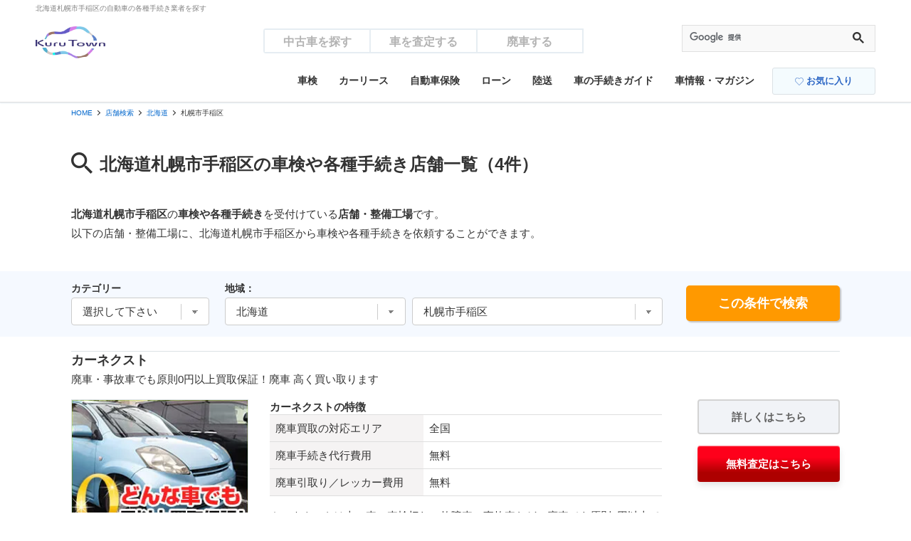

--- FILE ---
content_type: text/html; charset=UTF-8
request_url: https://annai-center.com/shop/hokaido/%E6%9C%AD%E5%B9%8C%E5%B8%82%E6%89%8B%E7%A8%B2%E5%8C%BA/
body_size: 117413
content:
<!DOCTYPE html>
<html lang="ja">
<head>
<meta charset="utf-8">
<meta name="viewport" content="width=device-width, initial-scale=1, viewport-fit=cover">
<title>北海道札幌市手稲区の車検や各種手続きを受付けている業者一覧</title>
<meta name="description" content="北海道札幌市手稲区の車検や各種手続き（名義変更・廃車・住所変更・車検証再発行・ナンバー変更など）を受付けている業者の一覧。また、車検や各種手続きの必要書類や費用と方法・やり方についても掲載。クルタウン（KuruTown）は、車に関する手続きがわかる総合情報サイトです。">
<meta name="robots" content="INDEX, FOLLOW">
<meta name="googlebot" content="INDEX, FOLLOW">
<meta name="format-detection" content="telephone=no">
<link rel="dns-prefetch" href="https://q1y0oq9y.user.webaccel.jp">
<link rel="canonical" href="https://annai-center.com/shop/hokaido/%E6%9C%AD%E5%B9%8C%E5%B8%82%E6%89%8B%E7%A8%B2%E5%8C%BA/">
<link rel="shortcut icon" href="/favicon.ico">
<link rel="stylesheet" media="screen,print" href="https://q1y0oq9y.user.webaccel.jp/css/usedcar/reset.css?var=202507221319">
<link rel="stylesheet" media="screen,print" href="https://q1y0oq9y.user.webaccel.jp/css/style.css?var=202507221319">
<link rel="stylesheet" media="screen,print" href="https://q1y0oq9y.user.webaccel.jp/css/usedcar/common.css?var=202507221319">
<link rel="stylesheet" media="screen,print" href="https://q1y0oq9y.user.webaccel.jp/css/fixed_bottom.css?var=202507221319">
<link rel="stylesheet" media="screen,print" href="https://q1y0oq9y.user.webaccel.jp/css/kaitori_link_btn.css?var=202507221319">
<link rel="stylesheet" media="screen,print" href="https://q1y0oq9y.user.webaccel.jp/css/overLayer.css?var=202507221319">
<link rel="stylesheet" media="print" href="https://q1y0oq9y.user.webaccel.jp/css/print.css?var=202507221319">
<link href="https://cdnjs.cloudflare.com/ajax/libs/font-awesome/4.7.0/css/font-awesome.min.css" rel="stylesheet">

<!-- ホーム画面に表示されるアプリ名 -->
<meta name="apple-mobile-web-app-title" content="KuruTown">
<!-- default Safariと同じ / black 黒 / black-translucent ステータスバーをコンテンツに含める -->
<meta name="apple-mobile-web-app-status-bar-style" content="default">
<!-- アドレスバー等のブラウザのUIを非表示 -->
<meta name="apple-mobile-web-app-capable" content="yes">
<!-- ホーム画面に表示されるアプリアイコン -->
<link rel="apple-touch-icon-precomposed" href="/images/apple-touch-icon.png" sizes="152x152">

<!-- background -->
<style>html{background-color: #fff;}</style>

<!-- googlefont -->
<link rel="preconnect" href="https://fonts.googleapis.com">
<link rel="preconnect" href="https://fonts.gstatic.com" crossorigin>
<link href="https://fonts.googleapis.com/css2?family=Roboto:wght@700&amp;display=swap" rel="stylesheet">


<script async src="https://www.googletagmanager.com/gtag/js?id=UA-389003-4"></script>
<script>
window.dataLayer = window.dataLayer || [];
function gtag(){dataLayer.push(arguments);}
gtag('js', new Date());
gtag('config', 'UA-389003-4');
</script>

<!-- Google tag (gtag.js) -->
<script async src="https://www.googletagmanager.com/gtag/js?id=G-5LP597CFJ8"></script>
<script>
  window.dataLayer = window.dataLayer || [];
  function gtag(){dataLayer.push(arguments);}
  gtag('js', new Date());
  gtag('config', 'G-5LP597CFJ8');
</script>

<!-- Google Tag Manager -->
<script>(function(w,d,s,l,i){w[l]=w[l]||[];w[l].push({'gtm.start':
new Date().getTime(),event:'gtm.js'});var f=d.getElementsByTagName(s)[0],
j=d.createElement(s),dl=l!='dataLayer'?'&l='+l:'';j.async=true;j.src=
'https://www.googletagmanager.com/gtm.js?id='+i+dl;f.parentNode.insertBefore(j,f);
})(window,document,'script','dataLayer','GTM-5HJRHKF');</script>
<!-- End Google Tag Manager -->



<script type="application/ld+json">[{"@context":"https:\/\/schema.org","@type":"WebPage","url":"https:\/\/annai-center.com\/shop\/hokaido\/%E6%9C%AD%E5%B9%8C%E5%B8%82%E6%89%8B%E7%A8%B2%E5%8C%BA\/","headline":"\u5317\u6d77\u9053\u672d\u5e4c\u5e02\u624b\u7a32\u533a\u306e\u8eca\u691c\u3084\u5404\u7a2e\u624b\u7d9a\u304d\u3092\u53d7\u4ed8\u3051\u3066\u3044\u308b\u696d\u8005\u4e00\u89a7","description":"\u5317\u6d77\u9053\u672d\u5e4c\u5e02\u624b\u7a32\u533a\u306e\u8eca\u691c\u3084\u5404\u7a2e\u624b\u7d9a\u304d\uff08\u540d\u7fa9\u5909\u66f4\u30fb\u5ec3\u8eca\u30fb\u4f4f\u6240\u5909\u66f4\u30fb\u8eca\u691c\u8a3c\u518d\u767a\u884c\u30fb\u30ca\u30f3\u30d0\u30fc\u5909\u66f4\u306a\u3069\uff09\u3092\u53d7\u4ed8\u3051\u3066\u3044\u308b\u696d\u8005\u306e\u4e00\u89a7\u3002\u307e\u305f\u3001\u8eca\u691c\u3084\u5404\u7a2e\u624b\u7d9a\u304d\u306e\u5fc5\u8981\u66f8\u985e\u3084\u8cbb\u7528\u3068\u65b9\u6cd5\u30fb\u3084\u308a\u65b9\u306b\u3064\u3044\u3066\u3082\u63b2\u8f09\u3002\u30af\u30eb\u30bf\u30a6\u30f3\uff08KuruTown\uff09\u306f\u3001\u8eca\u306b\u95a2\u3059\u308b\u624b\u7d9a\u304d\u304c\u308f\u304b\u308b\u7dcf\u5408\u60c5\u5831\u30b5\u30a4\u30c8\u3067\u3059\u3002","mainEntityOfPage":{"@type":"WebPage","@id":"https:\/\/annai-center.com\/shop\/hokaido\/%E6%9C%AD%E5%B9%8C%E5%B8%82%E6%89%8B%E7%A8%B2%E5%8C%BA\/"},"datePublished":"2017-02-02T00:00:00+09:00","dateModified":"2022-08-17T00:00:00+09:00","publisher":{"@type":"Organization","name":"\u30af\u30eb\u30bf\u30a6\u30f3\uff08KuruTown\uff09","logo":{"@type":"ImageObject","url":"https:\/\/annai-center.com\/images\/amp\/logo.png","width":152,"height":60}},"breadcrumb":{"@type":"BreadcrumbList","itemListElement":[{"@type":"ListItem","position":1,"item":{"@id":"https:\/\/annai-center.com","name":"\u30c8\u30c3\u30d7\u30da\u30fc\u30b8"}},{"@type":"ListItem","position":2,"item":{"@id":"https:\/\/annai-center.com\/shop\/","name":"\u5e97\u8217\u691c\u7d22"}},{"@type":"ListItem","position":3,"item":{"@id":"https:\/\/annai-center.com\/shop\/hokaido\/","name":"\u5317\u6d77\u9053"}},{"@type":"ListItem","position":4,"item":{"@id":"https:\/\/annai-center.com\/shop\/hokaido\/%E6%9C%AD%E5%B9%8C%E5%B8%82%E6%89%8B%E7%A8%B2%E5%8C%BA\/","name":"\u672d\u5e4c\u5e02\u624b\u7a32\u533a"}}]}}]</script>
<script async src="https://pagead2.googlesyndication.com/pagead/js/adsbygoogle.js"></script>
</head>
<body id="top">
<div class="wrap">
<header>
    <div class="header-container">
        <h1>北海道札幌市手稲区の自動車の各種手続き業者を探す</h1>
        <div class="header-inner">
              <a href="/" class="logo">
          <picture>
            <source srcset="https://q1y0oq9y.user.webaccel.jp/images/logo.webp">
            <img alt="クルタウン（KuruTown）" src="https://q1y0oq9y.user.webaccel.jp/images/logo.png" width="298" height="137">
          </picture>
        </a>
      
      <div class="header-tab">
        <a href="/">中古車を探す</a>
        <a href="/kaitori/">車を査定する</a>
        <a href="/haisya/">廃車する</a>
      </div>
      <div class="header-search">
        <div aria-label="検索" class="page_searchBox" role="search">
          <script async src="https://cse.google.com/cse.js?cx=partner-pub-6468247216251029:5571367326"></script>
          <div class="gcse-searchbox-only" data-resultsurl="/search/"></div>
        </div>
      </div>
      <div class="sp-menu">
        <span></span>
      </div>
    </div>
    <div class="favorite-btn sp-menu">
        <a href="/usedcar/mylist/" rel="nofollow">
            <img src="https://q1y0oq9y.user.webaccel.jp/images/favorite-outline.svg" alt="" width="17" height="15"><br class="pc-none">
            お気に入り
        </a>
    </div>
    <nav class="header-nav">
            <ul class="header-nav-list">
            <li class="header-nav-list_item"><a href="/syaken/">車検</a></li>
            <li class="header-nav-list_item"><a href="/carlease/">カーリース</a></li>
            <li class="header-nav-list_item"><a href="/car-ins/">自動車保険</a></li>
            <li class="header-nav-list_item"><a href="/loan/">ローン</a></li>
            <li class="header-nav-list_item"><a href="/rikusou/">陸送</a></li>
            <li class="header-nav-list_item"><a href="/guide/">車の手続きガイド</a></li>
            <li class="header-nav-list_item"><a href="/article/">車情報・マガジン</a></li>
            <div class="favorite-btn">
                <a href="/usedcar/mylist/" rel="nofollow">
                    <img src="https://q1y0oq9y.user.webaccel.jp/images/favorite-outline.svg" alt="" width="17" height="15"><br class="pc-none">
                    お気に入り
                </a>
            </div>
        </ul>
        </nav>
    <nav class="sp-header-nav">
          <div class="sp-header-container">
        <a href="/" class="sp-header-btn">中古車を探す</a>
        <a href="/kaitori/" class="sp-header-btn">車を査定する</a>
        <a href="/haisya/" class="sp-header-btn">廃車する</a>
      </div>
      <ul class="sp-header-menu">
        <li><a>車検</a>
          <ul class="accordion_menu">
            <li><a href="/syaken/">車検</a></li>
            <li><a href="/syaken/syorui.php">車検の必要書類</a></li>
            <li><a href="/syaken/hiyo.php">車検費用を計算</a></li>
            <li><a href="/syaken/yarikata.php">ユーザー車検の方法・やり方</a></li>
            <li><a href="/syaken/check.php">ユーザー車検の前に自動車のチェック</a></li>
            <li><a href="/syaken/line.php">検査コース（車検場）の流れ</a></li>
          </ul>
          <div class="arrow-bottom"></div>
        </li>
        <li><a href="/carlease/">カーリース</a></li>
        <li><a href="/car-ins/">自動車保険</a></li>
        <li><a href="/loan/">ローン</a></li>
        <li><a href="/rikusou/">陸送</a></li>
        <li><a href="/guide/">車の手続きガイド</a></li>
        <li><a href="/article/">車情報・マガジン</a></li>
      </ul>
      <div class="sp-header-container">
        <div class="header-search">
          <div aria-label="検索" class="page_searchBox" role="search">
            <script async src="https://cse.google.com/cse.js?cx=partner-pub-6468247216251029:5571367326"></script>
            <div class="gcse-searchbox-only" data-resultsurl="/search/"></div>
          </div>
        </div>
        <div class="sp-header-link">
          <a href="/sitemap.php">サイトマップ</a><span>|</span>
          <a href="/terms.php">利用規約</a><span>|</span>
          <a href="/riyo.php">サイト利用案内</a><br>
          <a href="/privacy.php">プライバシーポリシー</a><span>|</span>
          <a href="/company/">運営会社</a>
        </div>
        <p class="sp-header-copyright">Copyright &copy; クルタウン（KuruTown） All Rights Reserved.</p>
      </div>
        </nav>
  </div>
</header>

<script src="https://ajax.googleapis.com/ajax/libs/jquery/3.7.1/jquery.min.js"></script>
<script>window.jQuery || document.write('<script src="/js/lp/jquery3.js"><\/script>');</script>
<script>
    $(function () {
        $('.parent-car_pickup,.child-car_pickup').hover(
            function () {
                $('#car_pickup').addClass('active');
            },
            function () {
                $('#car_pickup').removeClass('active');
            }
        );
    });
</script>
<script>
    $(function () {
        $('.parent-domestic_car,.child-domestic_car').hover(
            function () {
                $('#domestic_car').addClass('active');
            },
            function () {
                $('#domestic_car').removeClass('active');
            }
        );
    });
</script>
<script>
    $(function () {
        $('.parent-overseas_car,.child-overseas_car').hover(
            function () {
                $('#overseas_car').addClass('active');
            },
            function () {
                $('#overseas_car').removeClass('active');
            }
        );
    });
</script>
<script>
    $(function () {
        $('.parent-kaitori_area,.child-kaitori_area').hover(
            function () {
                $('#area_pickup').addClass('active');
            },
            function () {
                $('#area_pickup').removeClass('active');
            }
        );
    });
</script><!--パンくず-->
<div class="breadcrumbs_container">
    <ul class="breadcrumbs_list content_wrap pc-row sp-col fs_xs pd_rl1">
    <li><a href="/">HOME</a></li><li><a href="/shop/">店舗検索</a></li><li><a href="/shop/hokaido/">北海道</a></li><li><em>札幌市手稲区</em></li>    </ul>
</div>
<div class="container">
    <h2 class="page-title">北海道札幌市手稲区の車検や各種手続き店舗一覧（4件）</h2>
    <p class="btm03"><span class="bold">北海道札幌市手稲区</span>の<span class="bold">車検や各種手続き</span>を受付けている<span class="bold">店舗・整備工場</span>です。<br>以下の店舗・整備工場に、北海道札幌市手稲区から車検や各種手続きを依頼することができます。</p>
</div>

<!--条件を変更して店舗・整備工場を検索-->
<div class="formShop_area">
    <div class="container">
        <form class="formShop" id="formShop" action="/shop/search.php" method="post">
            <div class="pc-row sp-col">
                <div class="form-item">
                    <p><label for="work">カテゴリー</label></p>
                    <div>
                        <select name="work" id="work" tabindex="1">
                            <option value="" selected="selected">選択して下さい</option>
                                                        <option value="syaken">車検</option>
                                                        <option value="meigi">名義変更</option>
                                                        <option value="haisya">廃車手続き</option>
                                                        <option value="haisya-kaitori">廃車買取</option>
                                                        <option value="juusyo">住所変更</option>
                                                        <option value="reissue">車検証再発行</option>
                                                        <option value="simei">氏名変更</option>
                                                        <option value="number">ナンバー変更</option>
                                                    </select>
                    </div>
                </div>
                <div class="form-item">
                    <p><label for="pref">地域：</label></p>
                    <div class="form-item-select">
                        <select name="pref" id="pref"  class="classic" tabindex="2">
                            <option value="">都道府県を選択して下さい</option>
                                                        <option value="hokaido" selected="selected">北海道</option>
                                                        <option value="aomori">青森県</option>
                                                        <option value="iwate">岩手県</option>
                                                        <option value="miyagi">宮城県</option>
                                                        <option value="akita">秋田県</option>
                                                        <option value="yamagata">山形県</option>
                                                        <option value="fukushima">福島県</option>
                                                        <option value="ibaraki">茨城県</option>
                                                        <option value="totigi">栃木県</option>
                                                        <option value="gunma">群馬県</option>
                                                        <option value="saitama">埼玉県</option>
                                                        <option value="tiba">千葉県</option>
                                                        <option value="tokyo">東京都</option>
                                                        <option value="kanagawa">神奈川県</option>
                                                        <option value="yamanashi">山梨県</option>
                                                        <option value="nigata">新潟県</option>
                                                        <option value="toyama">富山県</option>
                                                        <option value="ishikawa">石川県</option>
                                                        <option value="fukui">福井県</option>
                                                        <option value="nagano">長野県</option>
                                                        <option value="gifu">岐阜県</option>
                                                        <option value="shizuoka">静岡県</option>
                                                        <option value="aiti">愛知県</option>
                                                        <option value="mie">三重県</option>
                                                        <option value="shiga">滋賀県</option>
                                                        <option value="kyoto">京都府</option>
                                                        <option value="osaka">大阪府</option>
                                                        <option value="hyogo">兵庫県</option>
                                                        <option value="nara">奈良県</option>
                                                        <option value="wakayama">和歌山県</option>
                                                        <option value="totori">鳥取県</option>
                                                        <option value="shimane">島根県</option>
                                                        <option value="okayama">岡山県</option>
                                                        <option value="hiroshima">広島県</option>
                                                        <option value="yamaguti">山口県</option>
                                                        <option value="tokushima">徳島県</option>
                                                        <option value="kagawa">香川県</option>
                                                        <option value="ehime">愛媛県</option>
                                                        <option value="kouti">高知県</option>
                                                        <option value="fukuoka">福岡県</option>
                                                        <option value="saga">佐賀県</option>
                                                        <option value="nagasaki">長崎県</option>
                                                        <option value="kumamoto">熊本県</option>
                                                        <option value="oita">大分県</option>
                                                        <option value="miyazaki">宮崎県</option>
                                                        <option value="kagoshima">鹿児島県</option>
                                                        <option value="okinawa">沖縄県</option>
                                                    </select>
                        <select name="city" id="city"  class="classic" tabindex="3">
                                                        <option value="">北海道全域</option>
                                                        <option value="%E6%9C%AD%E5%B9%8C%E5%B8%82%E4%B8%AD%E5%A4%AE%E5%8C%BA">札幌市中央区</option>
                                                        <option value="%E6%9C%AD%E5%B9%8C%E5%B8%82%E5%8C%97%E5%8C%BA">札幌市北区</option>
                                                        <option value="%E6%9C%AD%E5%B9%8C%E5%B8%82%E6%9D%B1%E5%8C%BA">札幌市東区</option>
                                                        <option value="%E6%9C%AD%E5%B9%8C%E5%B8%82%E7%99%BD%E7%9F%B3%E5%8C%BA">札幌市白石区</option>
                                                        <option value="%E6%9C%AD%E5%B9%8C%E5%B8%82%E8%B1%8A%E5%B9%B3%E5%8C%BA">札幌市豊平区</option>
                                                        <option value="%E6%9C%AD%E5%B9%8C%E5%B8%82%E5%8D%97%E5%8C%BA">札幌市南区</option>
                                                        <option value="%E6%9C%AD%E5%B9%8C%E5%B8%82%E8%A5%BF%E5%8C%BA">札幌市西区</option>
                                                        <option value="%E6%9C%AD%E5%B9%8C%E5%B8%82%E5%8E%9A%E5%88%A5%E5%8C%BA">札幌市厚別区</option>
                                                        <option value="%E6%9C%AD%E5%B9%8C%E5%B8%82%E6%89%8B%E7%A8%B2%E5%8C%BA" selected="selected">札幌市手稲区</option>
                                                        <option value="%E6%9C%AD%E5%B9%8C%E5%B8%82%E6%B8%85%E7%94%B0%E5%8C%BA">札幌市清田区</option>
                                                        <option value="%E5%87%BD%E9%A4%A8%E5%B8%82">函館市</option>
                                                        <option value="%E5%B0%8F%E6%A8%BD%E5%B8%82">小樽市</option>
                                                        <option value="%E6%97%AD%E5%B7%9D%E5%B8%82">旭川市</option>
                                                        <option value="%E5%AE%A4%E8%98%AD%E5%B8%82">室蘭市</option>
                                                        <option value="%E9%87%A7%E8%B7%AF%E5%B8%82">釧路市</option>
                                                        <option value="%E5%B8%AF%E5%BA%83%E5%B8%82">帯広市</option>
                                                        <option value="%E5%8C%97%E8%A6%8B%E5%B8%82">北見市</option>
                                                        <option value="%E5%A4%95%E5%BC%B5%E5%B8%82">夕張市</option>
                                                        <option value="%E5%B2%A9%E8%A6%8B%E6%B2%A2%E5%B8%82">岩見沢市</option>
                                                        <option value="%E7%B6%B2%E8%B5%B0%E5%B8%82">網走市</option>
                                                        <option value="%E7%95%99%E8%90%8C%E5%B8%82">留萌市</option>
                                                        <option value="%E8%8B%AB%E5%B0%8F%E7%89%A7%E5%B8%82">苫小牧市</option>
                                                        <option value="%E7%A8%9A%E5%86%85%E5%B8%82">稚内市</option>
                                                        <option value="%E7%BE%8E%E5%94%84%E5%B8%82">美唄市</option>
                                                        <option value="%E8%8A%A6%E5%88%A5%E5%B8%82">芦別市</option>
                                                        <option value="%E6%B1%9F%E5%88%A5%E5%B8%82">江別市</option>
                                                        <option value="%E8%B5%A4%E5%B9%B3%E5%B8%82">赤平市</option>
                                                        <option value="%E7%B4%8B%E5%88%A5%E5%B8%82">紋別市</option>
                                                        <option value="%E5%A3%AB%E5%88%A5%E5%B8%82">士別市</option>
                                                        <option value="%E5%90%8D%E5%AF%84%E5%B8%82">名寄市</option>
                                                        <option value="%E4%B8%89%E7%AC%A0%E5%B8%82">三笠市</option>
                                                        <option value="%E6%A0%B9%E5%AE%A4%E5%B8%82">根室市</option>
                                                        <option value="%E5%8D%83%E6%AD%B3%E5%B8%82">千歳市</option>
                                                        <option value="%E6%BB%9D%E5%B7%9D%E5%B8%82">滝川市</option>
                                                        <option value="%E7%A0%82%E5%B7%9D%E5%B8%82">砂川市</option>
                                                        <option value="%E6%AD%8C%E5%BF%97%E5%86%85%E5%B8%82">歌志内市</option>
                                                        <option value="%E6%B7%B1%E5%B7%9D%E5%B8%82">深川市</option>
                                                        <option value="%E5%AF%8C%E8%89%AF%E9%87%8E%E5%B8%82">富良野市</option>
                                                        <option value="%E7%99%BB%E5%88%A5%E5%B8%82">登別市</option>
                                                        <option value="%E6%81%B5%E5%BA%AD%E5%B8%82">恵庭市</option>
                                                        <option value="%E4%BC%8A%E9%81%94%E5%B8%82">伊達市</option>
                                                        <option value="%E5%8C%97%E5%BA%83%E5%B3%B6%E5%B8%82">北広島市</option>
                                                        <option value="%E7%9F%B3%E7%8B%A9%E5%B8%82">石狩市</option>
                                                        <option value="%E5%8C%97%E6%96%97%E5%B8%82">北斗市</option>
                                                        <option value="%E7%9F%B3%E7%8B%A9%E9%83%A1%E5%BD%93%E5%88%A5%E7%94%BA">石狩郡当別町</option>
                                                        <option value="%E7%9F%B3%E7%8B%A9%E9%83%A1%E6%96%B0%E7%AF%A0%E6%B4%A5%E6%9D%91">石狩郡新篠津村</option>
                                                        <option value="%E6%9D%BE%E5%89%8D%E9%83%A1%E6%9D%BE%E5%89%8D%E7%94%BA">松前郡松前町</option>
                                                        <option value="%E6%9D%BE%E5%89%8D%E9%83%A1%E7%A6%8F%E5%B3%B6%E7%94%BA">松前郡福島町</option>
                                                        <option value="%E4%B8%8A%E7%A3%AF%E9%83%A1%E7%9F%A5%E5%86%85%E7%94%BA">上磯郡知内町</option>
                                                        <option value="%E4%B8%8A%E7%A3%AF%E9%83%A1%E6%9C%A8%E5%8F%A4%E5%86%85%E7%94%BA">上磯郡木古内町</option>
                                                        <option value="%E4%BA%80%E7%94%B0%E9%83%A1%E4%B8%83%E9%A3%AF%E7%94%BA">亀田郡七飯町</option>
                                                        <option value="%E8%8C%85%E9%83%A8%E9%83%A1%E9%B9%BF%E9%83%A8%E7%94%BA">茅部郡鹿部町</option>
                                                        <option value="%E8%8C%85%E9%83%A8%E9%83%A1%E6%A3%AE%E7%94%BA">茅部郡森町</option>
                                                        <option value="%E4%BA%8C%E6%B5%B7%E9%83%A1%E5%85%AB%E9%9B%B2%E7%94%BA">二海郡八雲町</option>
                                                        <option value="%E5%B1%B1%E8%B6%8A%E9%83%A1%E9%95%B7%E4%B8%87%E9%83%A8%E7%94%BA">山越郡長万部町</option>
                                                        <option value="%E6%AA%9C%E5%B1%B1%E9%83%A1%E6%B1%9F%E5%B7%AE%E7%94%BA">檜山郡江差町</option>
                                                        <option value="%E6%AA%9C%E5%B1%B1%E9%83%A1%E4%B8%8A%E3%83%8E%E5%9B%BD%E7%94%BA">檜山郡上ノ国町</option>
                                                        <option value="%E6%AA%9C%E5%B1%B1%E9%83%A1%E5%8E%9A%E6%B2%A2%E9%83%A8%E7%94%BA">檜山郡厚沢部町</option>
                                                        <option value="%E7%88%BE%E5%BF%97%E9%83%A1%E4%B9%99%E9%83%A8%E7%94%BA">爾志郡乙部町</option>
                                                        <option value="%E5%A5%A5%E5%B0%BB%E9%83%A1%E5%A5%A5%E5%B0%BB%E7%94%BA">奥尻郡奥尻町</option>
                                                        <option value="%E7%80%AC%E6%A3%9A%E9%83%A1%E4%BB%8A%E9%87%91%E7%94%BA">瀬棚郡今金町</option>
                                                        <option value="%E4%B9%85%E9%81%A0%E9%83%A1%E3%81%9B%E3%81%9F%E3%81%AA%E7%94%BA">久遠郡せたな町</option>
                                                        <option value="%E5%B3%B6%E7%89%A7%E9%83%A1%E5%B3%B6%E7%89%A7%E6%9D%91">島牧郡島牧村</option>
                                                        <option value="%E5%AF%BF%E9%83%BD%E9%83%A1%E5%AF%BF%E9%83%BD%E7%94%BA">寿都郡寿都町</option>
                                                        <option value="%E5%AF%BF%E9%83%BD%E9%83%A1%E9%BB%92%E6%9D%BE%E5%86%85%E7%94%BA">寿都郡黒松内町</option>
                                                        <option value="%E7%A3%AF%E8%B0%B7%E9%83%A1%E8%98%AD%E8%B6%8A%E7%94%BA">磯谷郡蘭越町</option>
                                                        <option value="%E8%99%BB%E7%94%B0%E9%83%A1%E3%83%8B%E3%82%BB%E3%82%B3%E7%94%BA">虻田郡ニセコ町</option>
                                                        <option value="%E8%99%BB%E7%94%B0%E9%83%A1%E7%9C%9F%E7%8B%A9%E6%9D%91">虻田郡真狩村</option>
                                                        <option value="%E8%99%BB%E7%94%B0%E9%83%A1%E7%95%99%E5%AF%BF%E9%83%BD%E6%9D%91">虻田郡留寿都村</option>
                                                        <option value="%E8%99%BB%E7%94%B0%E9%83%A1%E5%96%9C%E8%8C%82%E5%88%A5%E7%94%BA">虻田郡喜茂別町</option>
                                                        <option value="%E8%99%BB%E7%94%B0%E9%83%A1%E4%BA%AC%E6%A5%B5%E7%94%BA">虻田郡京極町</option>
                                                        <option value="%E8%99%BB%E7%94%B0%E9%83%A1%E5%80%B6%E7%9F%A5%E5%AE%89%E7%94%BA">虻田郡倶知安町</option>
                                                        <option value="%E5%B2%A9%E5%86%85%E9%83%A1%E5%85%B1%E5%92%8C%E7%94%BA">岩内郡共和町</option>
                                                        <option value="%E5%B2%A9%E5%86%85%E9%83%A1%E5%B2%A9%E5%86%85%E7%94%BA">岩内郡岩内町</option>
                                                        <option value="%E5%8F%A4%E5%AE%87%E9%83%A1%E6%B3%8A%E6%9D%91">古宇郡泊村</option>
                                                        <option value="%E5%8F%A4%E5%AE%87%E9%83%A1%E7%A5%9E%E6%81%B5%E5%86%85%E6%9D%91">古宇郡神恵内村</option>
                                                        <option value="%E7%A9%8D%E4%B8%B9%E9%83%A1%E7%A9%8D%E4%B8%B9%E7%94%BA">積丹郡積丹町</option>
                                                        <option value="%E5%8F%A4%E5%B9%B3%E9%83%A1%E5%8F%A4%E5%B9%B3%E7%94%BA">古平郡古平町</option>
                                                        <option value="%E4%BD%99%E5%B8%82%E9%83%A1%E4%BB%81%E6%9C%A8%E7%94%BA">余市郡仁木町</option>
                                                        <option value="%E4%BD%99%E5%B8%82%E9%83%A1%E4%BD%99%E5%B8%82%E7%94%BA">余市郡余市町</option>
                                                        <option value="%E4%BD%99%E5%B8%82%E9%83%A1%E8%B5%A4%E4%BA%95%E5%B7%9D%E6%9D%91">余市郡赤井川村</option>
                                                        <option value="%E7%A9%BA%E7%9F%A5%E9%83%A1%E5%8D%97%E5%B9%8C%E7%94%BA">空知郡南幌町</option>
                                                        <option value="%E7%A9%BA%E7%9F%A5%E9%83%A1%E5%A5%88%E4%BA%95%E6%B1%9F%E7%94%BA">空知郡奈井江町</option>
                                                        <option value="%E7%A9%BA%E7%9F%A5%E9%83%A1%E4%B8%8A%E7%A0%82%E5%B7%9D%E7%94%BA">空知郡上砂川町</option>
                                                        <option value="%E5%A4%95%E5%BC%B5%E9%83%A1%E7%94%B1%E4%BB%81%E7%94%BA">夕張郡由仁町</option>
                                                        <option value="%E5%A4%95%E5%BC%B5%E9%83%A1%E9%95%B7%E6%B2%BC%E7%94%BA">夕張郡長沼町</option>
                                                        <option value="%E5%A4%95%E5%BC%B5%E9%83%A1%E6%A0%97%E5%B1%B1%E7%94%BA">夕張郡栗山町</option>
                                                        <option value="%E6%A8%BA%E6%88%B8%E9%83%A1%E6%9C%88%E5%BD%A2%E7%94%BA">樺戸郡月形町</option>
                                                        <option value="%E6%A8%BA%E6%88%B8%E9%83%A1%E6%B5%A6%E8%87%BC%E7%94%BA">樺戸郡浦臼町</option>
                                                        <option value="%E6%A8%BA%E6%88%B8%E9%83%A1%E6%96%B0%E5%8D%81%E6%B4%A5%E5%B7%9D%E7%94%BA">樺戸郡新十津川町</option>
                                                        <option value="%E9%9B%A8%E7%AB%9C%E9%83%A1%E5%A6%B9%E8%83%8C%E7%89%9B%E7%94%BA">雨竜郡妹背牛町</option>
                                                        <option value="%E9%9B%A8%E7%AB%9C%E9%83%A1%E7%A7%A9%E7%88%B6%E5%88%A5%E7%94%BA">雨竜郡秩父別町</option>
                                                        <option value="%E9%9B%A8%E7%AB%9C%E9%83%A1%E9%9B%A8%E7%AB%9C%E7%94%BA">雨竜郡雨竜町</option>
                                                        <option value="%E9%9B%A8%E7%AB%9C%E9%83%A1%E5%8C%97%E7%AB%9C%E7%94%BA">雨竜郡北竜町</option>
                                                        <option value="%E9%9B%A8%E7%AB%9C%E9%83%A1%E6%B2%BC%E7%94%B0%E7%94%BA">雨竜郡沼田町</option>
                                                        <option value="%E4%B8%8A%E5%B7%9D%E9%83%A1%E9%B7%B9%E6%A0%96%E7%94%BA">上川郡鷹栖町</option>
                                                        <option value="%E4%B8%8A%E5%B7%9D%E9%83%A1%E6%9D%B1%E7%A5%9E%E6%A5%BD%E7%94%BA">上川郡東神楽町</option>
                                                        <option value="%E4%B8%8A%E5%B7%9D%E9%83%A1%E5%BD%93%E9%BA%BB%E7%94%BA">上川郡当麻町</option>
                                                        <option value="%E4%B8%8A%E5%B7%9D%E9%83%A1%E6%AF%94%E5%B8%83%E7%94%BA">上川郡比布町</option>
                                                        <option value="%E4%B8%8A%E5%B7%9D%E9%83%A1%E6%84%9B%E5%88%A5%E7%94%BA">上川郡愛別町</option>
                                                        <option value="%E4%B8%8A%E5%B7%9D%E9%83%A1%E4%B8%8A%E5%B7%9D%E7%94%BA">上川郡上川町</option>
                                                        <option value="%E4%B8%8A%E5%B7%9D%E9%83%A1%E6%9D%B1%E5%B7%9D%E7%94%BA">上川郡東川町</option>
                                                        <option value="%E4%B8%8A%E5%B7%9D%E9%83%A1%E7%BE%8E%E7%91%9B%E7%94%BA">上川郡美瑛町</option>
                                                        <option value="%E7%A9%BA%E7%9F%A5%E9%83%A1%E4%B8%8A%E5%AF%8C%E8%89%AF%E9%87%8E%E7%94%BA">空知郡上富良野町</option>
                                                        <option value="%E7%A9%BA%E7%9F%A5%E9%83%A1%E4%B8%AD%E5%AF%8C%E8%89%AF%E9%87%8E%E7%94%BA">空知郡中富良野町</option>
                                                        <option value="%E7%A9%BA%E7%9F%A5%E9%83%A1%E5%8D%97%E5%AF%8C%E8%89%AF%E9%87%8E%E7%94%BA">空知郡南富良野町</option>
                                                        <option value="%E5%8B%87%E6%89%95%E9%83%A1%E5%8D%A0%E5%86%A0%E6%9D%91">勇払郡占冠村</option>
                                                        <option value="%E4%B8%8A%E5%B7%9D%E9%83%A1%E5%92%8C%E5%AF%92%E7%94%BA">上川郡和寒町</option>
                                                        <option value="%E4%B8%8A%E5%B7%9D%E9%83%A1%E5%89%A3%E6%B7%B5%E7%94%BA">上川郡剣淵町</option>
                                                        <option value="%E4%B8%8A%E5%B7%9D%E9%83%A1%E4%B8%8B%E5%B7%9D%E7%94%BA">上川郡下川町</option>
                                                        <option value="%E4%B8%AD%E5%B7%9D%E9%83%A1%E7%BE%8E%E6%B7%B1%E7%94%BA">中川郡美深町</option>
                                                        <option value="%E4%B8%AD%E5%B7%9D%E9%83%A1%E9%9F%B3%E5%A8%81%E5%AD%90%E5%BA%9C%E6%9D%91">中川郡音威子府村</option>
                                                        <option value="%E4%B8%AD%E5%B7%9D%E9%83%A1%E4%B8%AD%E5%B7%9D%E7%94%BA">中川郡中川町</option>
                                                        <option value="%E9%9B%A8%E7%AB%9C%E9%83%A1%E5%B9%8C%E5%8A%A0%E5%86%85%E7%94%BA">雨竜郡幌加内町</option>
                                                        <option value="%E5%A2%97%E6%AF%9B%E9%83%A1%E5%A2%97%E6%AF%9B%E7%94%BA">増毛郡増毛町</option>
                                                        <option value="%E7%95%99%E8%90%8C%E9%83%A1%E5%B0%8F%E5%B9%B3%E7%94%BA">留萌郡小平町</option>
                                                        <option value="%E8%8B%AB%E5%89%8D%E9%83%A1%E8%8B%AB%E5%89%8D%E7%94%BA">苫前郡苫前町</option>
                                                        <option value="%E8%8B%AB%E5%89%8D%E9%83%A1%E7%BE%BD%E5%B9%8C%E7%94%BA">苫前郡羽幌町</option>
                                                        <option value="%E8%8B%AB%E5%89%8D%E9%83%A1%E5%88%9D%E5%B1%B1%E5%88%A5%E6%9D%91">苫前郡初山別村</option>
                                                        <option value="%E5%A4%A9%E5%A1%A9%E9%83%A1%E9%81%A0%E5%88%A5%E7%94%BA">天塩郡遠別町</option>
                                                        <option value="%E5%A4%A9%E5%A1%A9%E9%83%A1%E5%A4%A9%E5%A1%A9%E7%94%BA">天塩郡天塩町</option>
                                                        <option value="%E5%AE%97%E8%B0%B7%E9%83%A1%E7%8C%BF%E6%89%95%E6%9D%91">宗谷郡猿払村</option>
                                                        <option value="%E6%9E%9D%E5%B9%B8%E9%83%A1%E6%B5%9C%E9%A0%93%E5%88%A5%E7%94%BA">枝幸郡浜頓別町</option>
                                                        <option value="%E6%9E%9D%E5%B9%B8%E9%83%A1%E4%B8%AD%E9%A0%93%E5%88%A5%E7%94%BA">枝幸郡中頓別町</option>
                                                        <option value="%E6%9E%9D%E5%B9%B8%E9%83%A1%E6%9E%9D%E5%B9%B8%E7%94%BA">枝幸郡枝幸町</option>
                                                        <option value="%E5%A4%A9%E5%A1%A9%E9%83%A1%E8%B1%8A%E5%AF%8C%E7%94%BA">天塩郡豊富町</option>
                                                        <option value="%E7%A4%BC%E6%96%87%E9%83%A1%E7%A4%BC%E6%96%87%E7%94%BA">礼文郡礼文町</option>
                                                        <option value="%E5%88%A9%E5%B0%BB%E9%83%A1%E5%88%A9%E5%B0%BB%E7%94%BA">利尻郡利尻町</option>
                                                        <option value="%E5%88%A9%E5%B0%BB%E9%83%A1%E5%88%A9%E5%B0%BB%E5%AF%8C%E5%A3%AB%E7%94%BA">利尻郡利尻富士町</option>
                                                        <option value="%E5%A4%A9%E5%A1%A9%E9%83%A1%E5%B9%8C%E5%BB%B6%E7%94%BA">天塩郡幌延町</option>
                                                        <option value="%E7%B6%B2%E8%B5%B0%E9%83%A1%E7%BE%8E%E5%B9%8C%E7%94%BA">網走郡美幌町</option>
                                                        <option value="%E7%B6%B2%E8%B5%B0%E9%83%A1%E6%B4%A5%E5%88%A5%E7%94%BA">網走郡津別町</option>
                                                        <option value="%E6%96%9C%E9%87%8C%E9%83%A1%E6%96%9C%E9%87%8C%E7%94%BA">斜里郡斜里町</option>
                                                        <option value="%E6%96%9C%E9%87%8C%E9%83%A1%E6%B8%85%E9%87%8C%E7%94%BA">斜里郡清里町</option>
                                                        <option value="%E6%96%9C%E9%87%8C%E9%83%A1%E5%B0%8F%E6%B8%85%E6%B0%B4%E7%94%BA">斜里郡小清水町</option>
                                                        <option value="%E5%B8%B8%E5%91%82%E9%83%A1%E8%A8%93%E5%AD%90%E5%BA%9C%E7%94%BA">常呂郡訓子府町</option>
                                                        <option value="%E5%B8%B8%E5%91%82%E9%83%A1%E7%BD%AE%E6%88%B8%E7%94%BA">常呂郡置戸町</option>
                                                        <option value="%E5%B8%B8%E5%91%82%E9%83%A1%E4%BD%90%E5%91%82%E9%96%93%E7%94%BA">常呂郡佐呂間町</option>
                                                        <option value="%E7%B4%8B%E5%88%A5%E9%83%A1%E9%81%A0%E8%BB%BD%E7%94%BA">紋別郡遠軽町</option>
                                                        <option value="%E7%B4%8B%E5%88%A5%E9%83%A1%E6%B9%A7%E5%88%A5%E7%94%BA">紋別郡湧別町</option>
                                                        <option value="%E7%B4%8B%E5%88%A5%E9%83%A1%E6%BB%9D%E4%B8%8A%E7%94%BA">紋別郡滝上町</option>
                                                        <option value="%E7%B4%8B%E5%88%A5%E9%83%A1%E8%88%88%E9%83%A8%E7%94%BA">紋別郡興部町</option>
                                                        <option value="%E7%B4%8B%E5%88%A5%E9%83%A1%E8%A5%BF%E8%88%88%E9%83%A8%E6%9D%91">紋別郡西興部村</option>
                                                        <option value="%E7%B4%8B%E5%88%A5%E9%83%A1%E9%9B%84%E6%AD%A6%E7%94%BA">紋別郡雄武町</option>
                                                        <option value="%E7%B6%B2%E8%B5%B0%E9%83%A1%E5%A4%A7%E7%A9%BA%E7%94%BA">網走郡大空町</option>
                                                        <option value="%E8%99%BB%E7%94%B0%E9%83%A1%E8%B1%8A%E6%B5%A6%E7%94%BA">虻田郡豊浦町</option>
                                                        <option value="%E6%9C%89%E7%8F%A0%E9%83%A1%E5%A3%AE%E7%9E%A5%E7%94%BA">有珠郡壮瞥町</option>
                                                        <option value="%E7%99%BD%E8%80%81%E9%83%A1%E7%99%BD%E8%80%81%E7%94%BA">白老郡白老町</option>
                                                        <option value="%E5%8B%87%E6%89%95%E9%83%A1%E5%8E%9A%E7%9C%9F%E7%94%BA">勇払郡厚真町</option>
                                                        <option value="%E8%99%BB%E7%94%B0%E9%83%A1%E6%B4%9E%E7%88%BA%E6%B9%96%E7%94%BA">虻田郡洞爺湖町</option>
                                                        <option value="%E5%8B%87%E6%89%95%E9%83%A1%E5%AE%89%E5%B9%B3%E7%94%BA">勇払郡安平町</option>
                                                        <option value="%E5%8B%87%E6%89%95%E9%83%A1%E3%82%80%E3%81%8B%E3%82%8F%E7%94%BA">勇払郡むかわ町</option>
                                                        <option value="%E6%B2%99%E6%B5%81%E9%83%A1%E6%97%A5%E9%AB%98%E7%94%BA">沙流郡日高町</option>
                                                        <option value="%E6%B2%99%E6%B5%81%E9%83%A1%E5%B9%B3%E5%8F%96%E7%94%BA">沙流郡平取町</option>
                                                        <option value="%E6%96%B0%E5%86%A0%E9%83%A1%E6%96%B0%E5%86%A0%E7%94%BA">新冠郡新冠町</option>
                                                        <option value="%E6%B5%A6%E6%B2%B3%E9%83%A1%E6%B5%A6%E6%B2%B3%E7%94%BA">浦河郡浦河町</option>
                                                        <option value="%E6%A7%98%E4%BC%BC%E9%83%A1%E6%A7%98%E4%BC%BC%E7%94%BA">様似郡様似町</option>
                                                        <option value="%E5%B9%8C%E6%B3%89%E9%83%A1%E3%81%88%E3%82%8A%E3%82%82%E7%94%BA">幌泉郡えりも町</option>
                                                        <option value="%E6%97%A5%E9%AB%98%E9%83%A1%E6%96%B0%E3%81%B2%E3%81%A0%E3%81%8B%E7%94%BA">日高郡新ひだか町</option>
                                                        <option value="%E6%B2%B3%E6%9D%B1%E9%83%A1%E9%9F%B3%E6%9B%B4%E7%94%BA">河東郡音更町</option>
                                                        <option value="%E6%B2%B3%E6%9D%B1%E9%83%A1%E5%A3%AB%E5%B9%8C%E7%94%BA">河東郡士幌町</option>
                                                        <option value="%E6%B2%B3%E6%9D%B1%E9%83%A1%E4%B8%8A%E5%A3%AB%E5%B9%8C%E7%94%BA">河東郡上士幌町</option>
                                                        <option value="%E6%B2%B3%E6%9D%B1%E9%83%A1%E9%B9%BF%E8%BF%BD%E7%94%BA">河東郡鹿追町</option>
                                                        <option value="%E4%B8%8A%E5%B7%9D%E9%83%A1%E6%96%B0%E5%BE%97%E7%94%BA">上川郡新得町</option>
                                                        <option value="%E4%B8%8A%E5%B7%9D%E9%83%A1%E6%B8%85%E6%B0%B4%E7%94%BA">上川郡清水町</option>
                                                        <option value="%E6%B2%B3%E8%A5%BF%E9%83%A1%E8%8A%BD%E5%AE%A4%E7%94%BA">河西郡芽室町</option>
                                                        <option value="%E6%B2%B3%E8%A5%BF%E9%83%A1%E4%B8%AD%E6%9C%AD%E5%86%85%E6%9D%91">河西郡中札内村</option>
                                                        <option value="%E6%B2%B3%E8%A5%BF%E9%83%A1%E6%9B%B4%E5%88%A5%E6%9D%91">河西郡更別村</option>
                                                        <option value="%E5%BA%83%E5%B0%BE%E9%83%A1%E5%A4%A7%E6%A8%B9%E7%94%BA">広尾郡大樹町</option>
                                                        <option value="%E5%BA%83%E5%B0%BE%E9%83%A1%E5%BA%83%E5%B0%BE%E7%94%BA">広尾郡広尾町</option>
                                                        <option value="%E4%B8%AD%E5%B7%9D%E9%83%A1%E5%B9%95%E5%88%A5%E7%94%BA">中川郡幕別町</option>
                                                        <option value="%E4%B8%AD%E5%B7%9D%E9%83%A1%E6%B1%A0%E7%94%B0%E7%94%BA">中川郡池田町</option>
                                                        <option value="%E4%B8%AD%E5%B7%9D%E9%83%A1%E8%B1%8A%E9%A0%83%E7%94%BA">中川郡豊頃町</option>
                                                        <option value="%E4%B8%AD%E5%B7%9D%E9%83%A1%E6%9C%AC%E5%88%A5%E7%94%BA">中川郡本別町</option>
                                                        <option value="%E8%B6%B3%E5%AF%84%E9%83%A1%E8%B6%B3%E5%AF%84%E7%94%BA">足寄郡足寄町</option>
                                                        <option value="%E8%B6%B3%E5%AF%84%E9%83%A1%E9%99%B8%E5%88%A5%E7%94%BA">足寄郡陸別町</option>
                                                        <option value="%E5%8D%81%E5%8B%9D%E9%83%A1%E6%B5%A6%E5%B9%8C%E7%94%BA">十勝郡浦幌町</option>
                                                        <option value="%E9%87%A7%E8%B7%AF%E9%83%A1%E9%87%A7%E8%B7%AF%E7%94%BA">釧路郡釧路町</option>
                                                        <option value="%E5%8E%9A%E5%B2%B8%E9%83%A1%E5%8E%9A%E5%B2%B8%E7%94%BA">厚岸郡厚岸町</option>
                                                        <option value="%E5%8E%9A%E5%B2%B8%E9%83%A1%E6%B5%9C%E4%B8%AD%E7%94%BA">厚岸郡浜中町</option>
                                                        <option value="%E5%B7%9D%E4%B8%8A%E9%83%A1%E6%A8%99%E8%8C%B6%E7%94%BA">川上郡標茶町</option>
                                                        <option value="%E5%B7%9D%E4%B8%8A%E9%83%A1%E5%BC%9F%E5%AD%90%E5%B1%88%E7%94%BA">川上郡弟子屈町</option>
                                                        <option value="%E9%98%BF%E5%AF%92%E9%83%A1%E9%B6%B4%E5%B1%85%E6%9D%91">阿寒郡鶴居村</option>
                                                        <option value="%E7%99%BD%E7%B3%A0%E9%83%A1%E7%99%BD%E7%B3%A0%E7%94%BA">白糠郡白糠町</option>
                                                        <option value="%E9%87%8E%E4%BB%98%E9%83%A1%E5%88%A5%E6%B5%B7%E7%94%BA">野付郡別海町</option>
                                                        <option value="%E6%A8%99%E6%B4%A5%E9%83%A1%E4%B8%AD%E6%A8%99%E6%B4%A5%E7%94%BA">標津郡中標津町</option>
                                                        <option value="%E6%A8%99%E6%B4%A5%E9%83%A1%E6%A8%99%E6%B4%A5%E7%94%BA">標津郡標津町</option>
                                                        <option value="%E7%9B%AE%E6%A2%A8%E9%83%A1%E7%BE%85%E8%87%BC%E7%94%BA">目梨郡羅臼町</option>
                                                                                </select>
                    </div>
                </div>
                <div class="form-item">
                    <input type="submit" id="submitBtn" class="search-btn" value="この条件で検索" tabindex="4">
                </div>
            </div>
        </form>
    </div><!--container-->
</div>
<!--条件を変更して店舗・整備工場を検索 END-->

<!--都道府県から探す-->
<!--都道府県から探す END-->

<!--業者一覧-->
<div class="container" id="shopList">
        <ul>
            <li class="shoplist_box">
        
                <div class="shoplist_box_name">
            <h3><a href="https://carnext.jp/hokkaido/?cnstl=770120" target="_blank" rel="noopener">カーネクスト</a></h3>
            <p>廃車・事故車でも原則0円以上買取保証！廃車 高く買い取ります</p>
        </div>
        <div class="shop_content_col_item">
            <div class="shopItem_wrap">
                <div class="shop_img_area">
                    <a href="https://carnext.jp/hokkaido/?cnstl=770120" target="_blank" rel="noopener">
                        <picture>
                            <source srcset="https://q1y0oq9y.user.webaccel.jp/images/1218_a.webp" type="image/webp">
                            <img src="https://q1y0oq9y.user.webaccel.jp/images/1218_a.jpg" alt="カーネクスト">
                        </picture>
                    </a>
                </div>
                <div class="shop_content_area btm01">
                    <h4>カーネクストの特徴</h4>
                    <table class="table_style_b table_responsive">
                        <tbody>
                        <tr>
                            <th class="bgclr_1">廃車買取の対応エリア</th>
                            <td>全国</td>
                        </tr>
                        <tr>
                            <th class="bgclr_1">廃車手続き代行費用</th>
                            <td>無料</td>
                        </tr>
                        <tr>
                        <th class="bgclr_1">廃車引取り／レッカー費用</th>
                            <td>無料</td>
                        </tr>
                        </tbody>
                    </table>
                </div>
                <div class="shop_desc_area">
                    カーネクストは古い車、車検切れ、故障車、事故車など、廃車でも原則0円以上で買取り致します。廃車にかかる費用は一切無料！全国対応でレッカー引取り代無料、廃車手続きも無料で代行しています。
カーネクストではお客様から買い取った廃車や事故車は、海…<a href="/shop/page/1218/#comment" class="txt_link">続きを見る</a>
                </div>
            </div>
            <div class="shopDetail">
                                                <a class="btn_4 btm01" href="/shop/page/1218/">詳しくはこちら</a>
                <a class="btn_5" href="https://carnext.jp/hokkaido/?cnstl=770120" target="_blank" rel="nofollow noopener">無料査定はこちら</a>
                            </div>
        </div>
            </li>

                    <li class="shoplist_box">
        <div class="shoplist_box_name">
            <h3><a href="/shop/page/1062/">あさひ行政書士法務会計事務所</a></h3>
        </div>
        <div class="shop_content_col_item">
            <div class="shopItem_wrap">
                <div class="shop_img_area">
                    <a href="/shop/page/1062/">
                        <picture>
                            <source srcset="https://q1y0oq9y.user.webaccel.jp/images/no_image_pc.webp">
                            <img src="https://q1y0oq9y.user.webaccel.jp/images/no_image_pc.jpg" alt="noimage">
                        </picture>
                    </a>
                </div>
                <div class="shop_content_area btm01">
                    <table class="table_style_b table_responsive">
                        <tbody>
                            <tr>
                                <th class="bgclr_1">業種</th>
                                <td><span class="icons icon_tag_2">行政書士事務所</span></td>
                            </tr>
                            <tr>
                                <th class="bgclr_1">対応サービス</th>
                                <td><span class="icons icon_tag_3">名義変更</span>
<span class="icons icon_tag_3">住所変更</span>
<span class="icons icon_tag_3">車検証再発行</span>
<span class="icons icon_tag_3">氏名変更</span>
<span class="icons icon_tag_3">ナンバー変更</span>
<span class="icons icon_tag_3">車庫証明の申請等代行</span></td>
                            </tr>
                        </tbody>
                    </table>
                </div>
                <div class="shop_address btm03"><span class="fs_sm">住所　北海道札幌市清田区北野7条4丁目14-2-102</span></div>
            </div>
            <div class="shopDetail">
                <a class="btn_4" href="/shop/page/1062/">詳しくはこちら</a>
            </div>
        </div>
    </li>
                <li class="shoplist_box">
        <div class="shoplist_box_name">
            <h3><a href="/shop/page/1304/">行政書士西尾真一事務所</a></h3>
        </div>
        <div class="shop_content_col_item">
            <div class="shopItem_wrap">
                <div class="shop_img_area">
                    <a href="/shop/page/1304/">
                        <picture>
                            <source srcset="https://q1y0oq9y.user.webaccel.jp/images/no_image_pc.webp">
                            <img src="https://q1y0oq9y.user.webaccel.jp/images/no_image_pc.jpg" alt="noimage">
                        </picture>
                    </a>
                </div>
                <div class="shop_content_area btm01">
                    <table class="table_style_b table_responsive">
                        <tbody>
                            <tr>
                                <th class="bgclr_1">業種</th>
                                <td><span class="icons icon_tag_2">行政書士事務所</span></td>
                            </tr>
                            <tr>
                                <th class="bgclr_1">対応サービス</th>
                                <td><span class="icons icon_tag_3">名義変更</span>
<span class="icons icon_tag_3">住所変更</span>
<span class="icons icon_tag_3">車検証再発行</span>
<span class="icons icon_tag_3">氏名変更</span>
<span class="icons icon_tag_3">ナンバー変更</span>
<span class="icons icon_tag_3">車庫証明の申請等代行</span></td>
                            </tr>
                        </tbody>
                    </table>
                </div>
                <div class="shop_address btm03"><span class="fs_sm">住所　北海道札幌市東区東苗穂9条2丁目2-10-2</span></div>
            </div>
            <div class="shopDetail">
                <a class="btn_4" href="/shop/page/1304/">詳しくはこちら</a>
            </div>
        </div>
    </li>
                <li class="shoplist_box">
        <div class="shoplist_box_name">
            <h3><a href="/shop/page/1310/">行政書士 高橋草多 事務所</a></h3>
        </div>
        <div class="shop_content_col_item">
            <div class="shopItem_wrap">
                <div class="shop_img_area">
                    <a href="/shop/page/1310/">
                        <picture>
                            <source srcset="https://q1y0oq9y.user.webaccel.jp/images/no_image_pc.webp">
                            <img src="https://q1y0oq9y.user.webaccel.jp/images/no_image_pc.jpg" alt="noimage">
                        </picture>
                    </a>
                </div>
                <div class="shop_content_area btm01">
                    <table class="table_style_b table_responsive">
                        <tbody>
                            <tr>
                                <th class="bgclr_1">業種</th>
                                <td><span class="icons icon_tag_2">行政書士事務所</span></td>
                            </tr>
                            <tr>
                                <th class="bgclr_1">対応サービス</th>
                                <td><span class="icons icon_tag_3">名義変更</span>
<span class="icons icon_tag_3">住所変更</span>
<span class="icons icon_tag_3">車検証再発行</span>
<span class="icons icon_tag_3">氏名変更</span>
<span class="icons icon_tag_3">ナンバー変更</span>
<span class="icons icon_tag_3">車庫証明の申請等代行</span>
<span class="icons icon_tag_3">出張封印</span></td>
                            </tr>
                        </tbody>
                    </table>
                </div>
                <div class="shop_address btm03"><span class="fs_sm">住所　北海道札幌市白石区平和通6丁目北9番16号</span></div>
            </div>
            <div class="shopDetail">
                <a class="btn_4" href="/shop/page/1310/">詳しくはこちら</a>
            </div>
        </div>
    </li>
    </ul>
<input type="hidden" id="nowUrl" name="nowUrl" value="/shop/hokaido/%E6%9C%AD%E5%B9%8C%E5%B8%82%E6%89%8B%E7%A8%B2%E5%8C%BA/?start=1">
<input type="hidden" id="ua" name="ua" value="chrome">
    </div>
<!--業者一覧 END-->

<div class="l_main_sidebar content_wrap">
    <main class="l_main">
        <!--〇〇について調べる-->
                <!--車検について調べる END-->

        <!--車検を行う運輸支局・自動車検査登録事務所-->
                <div class="container">
            
                        <h2 class="section-title">北海道の自動車の各種手続きを行う運輸支局・自動車検査登録事務所</h2>
            
            <p class="bold">普通自動車の車検を予約する場所：</p>
            <ul>
                                <li class="btm01">
                    <dl>
                        <dt><span class="txt_link txt_clr4 fs_lg"><a href="/unyu/hokaido/saporo.php">札幌運輸支局</a></span>：札幌ナンバー管轄</dt>
                        <dd class="txt_clr3">札幌市、恵庭市、江別市、北広島市、千歳市、石狩市、小樽市、夕張市、三笠市、岩見沢市、滝川市、美唄市、砂川市、芦別市、歌志内市、赤平市、石狩郡、島牧郡、寿都郡、磯谷郡、虻田郡（ニセコ町、真狩村、留寿都村、喜茂別町、京極町、倶知安町）、岩内郡、古宇郡、積丹郡、古平郡、余市郡、空知郡（南幌町、奈井江町、上砂川町）、夕張郡、樺戸郡</dd>
                    </dl>
                </li>
                                <li class="btm01">
                    <dl>
                        <dt><span class="txt_link txt_clr4 fs_lg"><a href="/unyu/hokaido/hakodate.php">函館運輸支局</a></span>：函館ナンバー管轄</dt>
                        <dd class="txt_clr3">函館市、北斗市、松前郡、上磯郡、亀田郡、茅部郡、二海郡、山越郡、檜山郡、爾志郡、久遠郡、奥尻郡、瀬棚郡</dd>
                    </dl>
                </li>
                                <li class="btm01">
                    <dl>
                        <dt><span class="txt_link txt_clr4 fs_lg"><a href="/unyu/hokaido/asahikawa.php">旭川運輸支局</a></span>：旭川ナンバー管轄</dt>
                        <dd class="txt_clr3">旭川市、士別市、名寄市、富良野市、留萌市、稚内市、深川市、上川郡（鷹栖町、東神楽町、当麻町、比布町、愛別町、上川町、東川町、美瑛町、和寒町、剣淵町、下川町）、勇払郡（占冠村）、空知郡（上富良野町、中富良野町、南富良野町）、中川郡（美深町、音威子府村、中川町）、増毛郡、留萌郡、苫前郡、天塩郡、宗谷郡、枝幸郡、礼文郡、利尻郡、雨竜郡</dd>
                    </dl>
                </li>
                                <li class="btm01">
                    <dl>
                        <dt><span class="txt_link txt_clr4 fs_lg"><a href="/unyu/hokaido/muroran.php">室蘭運輸支局</a></span>：室蘭ナンバー、苫小牧ナンバー管轄</dt>
                        <dd class="txt_clr3">室蘭市、苫小牧市、登別市、伊達市、虻田郡（豊浦町、洞爺湖町）、有珠郡、白老郡、勇払郡（安平町、厚真町、むかわ町）、沙流郡、新冠郡、日高郡、浦河郡、様似郡、幌泉郡</dd>
                    </dl>
                </li>
                                <li class="btm01">
                    <dl>
                        <dt><span class="txt_link txt_clr4 fs_lg"><a href="/unyu/hokaido/kushiro.php">釧路運輸支局</a></span>：釧路ナンバー、知床ナンバー管轄</dt>
                        <dd class="txt_clr3">釧路市、根室市、釧路郡、厚岸郡、川上郡、阿寒郡、白糠郡、野付郡、標津郡、目梨郡</dd>
                    </dl>
                </li>
                                <li class="btm01">
                    <dl>
                        <dt><span class="txt_link txt_clr4 fs_lg"><a href="/unyu/hokaido/obohiro.php">帯広運輸支局</a></span>：帯広ナンバー管轄</dt>
                        <dd class="txt_clr3">帯広市、河東郡、上川郡（新得町、清水町）、河西郡、広尾郡、中川郡（幕別町、池田町、豊頃町、本別町）、足寄郡、十勝郡</dd>
                    </dl>
                </li>
                                <li class="btm01">
                    <dl>
                        <dt><span class="txt_link txt_clr4 fs_lg"><a href="/unyu/hokaido/kitami.php">北見運輸支局</a></span>：知床ナンバー、北見ナンバー管轄</dt>
                        <dd class="txt_clr3">北見市、網走市、紋別市、網走郡、斜里郡、常呂郡、紋別郡</dd>
                    </dl>
                </li>
                            </ul>
        </div><!--page_main_container-->
                <!--車検を行う運輸支局・自動車検査登録事務所 END-->

        <!--〇〇の市町村から探す-->
                <div class="container">
            <h2 class="section-title">北海道の市町村から自動車の各種手続き店舗を探す</h2>
                        <ul class="city-list">
                                <li class="arrow arrow_bold_circle txt_clr2"><a href="/shop/hokaido/%E6%9C%AD%E5%B9%8C%E5%B8%82%E4%B8%AD%E5%A4%AE%E5%8C%BA/">札幌市中央区</a></li>
                                <li class="arrow arrow_bold_circle txt_clr2"><a href="/shop/hokaido/%E6%9C%AD%E5%B9%8C%E5%B8%82%E5%8C%97%E5%8C%BA/">札幌市北区</a></li>
                                <li class="arrow arrow_bold_circle txt_clr2"><a href="/shop/hokaido/%E6%9C%AD%E5%B9%8C%E5%B8%82%E6%9D%B1%E5%8C%BA/">札幌市東区</a></li>
                                <li class="arrow arrow_bold_circle txt_clr2"><a href="/shop/hokaido/%E6%9C%AD%E5%B9%8C%E5%B8%82%E7%99%BD%E7%9F%B3%E5%8C%BA/">札幌市白石区</a></li>
                                <li class="arrow arrow_bold_circle txt_clr2"><a href="/shop/hokaido/%E6%9C%AD%E5%B9%8C%E5%B8%82%E8%B1%8A%E5%B9%B3%E5%8C%BA/">札幌市豊平区</a></li>
                                <li class="arrow arrow_bold_circle txt_clr2"><a href="/shop/hokaido/%E6%9C%AD%E5%B9%8C%E5%B8%82%E5%8D%97%E5%8C%BA/">札幌市南区</a></li>
                                <li class="arrow arrow_bold_circle txt_clr2"><a href="/shop/hokaido/%E6%9C%AD%E5%B9%8C%E5%B8%82%E8%A5%BF%E5%8C%BA/">札幌市西区</a></li>
                                <li class="arrow arrow_bold_circle txt_clr2"><a href="/shop/hokaido/%E6%9C%AD%E5%B9%8C%E5%B8%82%E5%8E%9A%E5%88%A5%E5%8C%BA/">札幌市厚別区</a></li>
                                <li class="arrow arrow_bold_circle txt_clr2"><a href="/shop/hokaido/%E6%9C%AD%E5%B9%8C%E5%B8%82%E6%89%8B%E7%A8%B2%E5%8C%BA/">札幌市手稲区</a></li>
                                <li class="arrow arrow_bold_circle txt_clr2"><a href="/shop/hokaido/%E6%9C%AD%E5%B9%8C%E5%B8%82%E6%B8%85%E7%94%B0%E5%8C%BA/">札幌市清田区</a></li>
                                <li class="arrow arrow_bold_circle txt_clr2"><a href="/shop/hokaido/%E5%87%BD%E9%A4%A8%E5%B8%82/">函館市</a></li>
                                <li class="arrow arrow_bold_circle txt_clr2"><a href="/shop/hokaido/%E5%B0%8F%E6%A8%BD%E5%B8%82/">小樽市</a></li>
                                <li class="arrow arrow_bold_circle txt_clr2"><a href="/shop/hokaido/%E6%97%AD%E5%B7%9D%E5%B8%82/">旭川市</a></li>
                                <li class="arrow arrow_bold_circle txt_clr2"><a href="/shop/hokaido/%E5%AE%A4%E8%98%AD%E5%B8%82/">室蘭市</a></li>
                                <li class="arrow arrow_bold_circle txt_clr2"><a href="/shop/hokaido/%E9%87%A7%E8%B7%AF%E5%B8%82/">釧路市</a></li>
                                <li class="arrow arrow_bold_circle txt_clr2"><a href="/shop/hokaido/%E5%B8%AF%E5%BA%83%E5%B8%82/">帯広市</a></li>
                                <li class="arrow arrow_bold_circle txt_clr2"><a href="/shop/hokaido/%E5%8C%97%E8%A6%8B%E5%B8%82/">北見市</a></li>
                                <li class="arrow arrow_bold_circle txt_clr2"><a href="/shop/hokaido/%E5%A4%95%E5%BC%B5%E5%B8%82/">夕張市</a></li>
                                <li class="arrow arrow_bold_circle txt_clr2"><a href="/shop/hokaido/%E5%B2%A9%E8%A6%8B%E6%B2%A2%E5%B8%82/">岩見沢市</a></li>
                                <li class="arrow arrow_bold_circle txt_clr2"><a href="/shop/hokaido/%E7%B6%B2%E8%B5%B0%E5%B8%82/">網走市</a></li>
                                <li class="arrow arrow_bold_circle txt_clr2"><a href="/shop/hokaido/%E7%95%99%E8%90%8C%E5%B8%82/">留萌市</a></li>
                                <li class="arrow arrow_bold_circle txt_clr2"><a href="/shop/hokaido/%E8%8B%AB%E5%B0%8F%E7%89%A7%E5%B8%82/">苫小牧市</a></li>
                                <li class="arrow arrow_bold_circle txt_clr2"><a href="/shop/hokaido/%E7%A8%9A%E5%86%85%E5%B8%82/">稚内市</a></li>
                                <li class="arrow arrow_bold_circle txt_clr2"><a href="/shop/hokaido/%E7%BE%8E%E5%94%84%E5%B8%82/">美唄市</a></li>
                                <li class="arrow arrow_bold_circle txt_clr2"><a href="/shop/hokaido/%E8%8A%A6%E5%88%A5%E5%B8%82/">芦別市</a></li>
                                <li class="arrow arrow_bold_circle txt_clr2"><a href="/shop/hokaido/%E6%B1%9F%E5%88%A5%E5%B8%82/">江別市</a></li>
                                <li class="arrow arrow_bold_circle txt_clr2"><a href="/shop/hokaido/%E8%B5%A4%E5%B9%B3%E5%B8%82/">赤平市</a></li>
                                <li class="arrow arrow_bold_circle txt_clr2"><a href="/shop/hokaido/%E7%B4%8B%E5%88%A5%E5%B8%82/">紋別市</a></li>
                                <li class="arrow arrow_bold_circle txt_clr2"><a href="/shop/hokaido/%E5%A3%AB%E5%88%A5%E5%B8%82/">士別市</a></li>
                                <li class="arrow arrow_bold_circle txt_clr2"><a href="/shop/hokaido/%E5%90%8D%E5%AF%84%E5%B8%82/">名寄市</a></li>
                                <li class="arrow arrow_bold_circle txt_clr2"><a href="/shop/hokaido/%E4%B8%89%E7%AC%A0%E5%B8%82/">三笠市</a></li>
                                <li class="arrow arrow_bold_circle txt_clr2"><a href="/shop/hokaido/%E6%A0%B9%E5%AE%A4%E5%B8%82/">根室市</a></li>
                                <li class="arrow arrow_bold_circle txt_clr2"><a href="/shop/hokaido/%E5%8D%83%E6%AD%B3%E5%B8%82/">千歳市</a></li>
                                <li class="arrow arrow_bold_circle txt_clr2"><a href="/shop/hokaido/%E6%BB%9D%E5%B7%9D%E5%B8%82/">滝川市</a></li>
                                <li class="arrow arrow_bold_circle txt_clr2"><a href="/shop/hokaido/%E7%A0%82%E5%B7%9D%E5%B8%82/">砂川市</a></li>
                                <li class="arrow arrow_bold_circle txt_clr2"><a href="/shop/hokaido/%E6%AD%8C%E5%BF%97%E5%86%85%E5%B8%82/">歌志内市</a></li>
                                <li class="arrow arrow_bold_circle txt_clr2"><a href="/shop/hokaido/%E6%B7%B1%E5%B7%9D%E5%B8%82/">深川市</a></li>
                                <li class="arrow arrow_bold_circle txt_clr2"><a href="/shop/hokaido/%E5%AF%8C%E8%89%AF%E9%87%8E%E5%B8%82/">富良野市</a></li>
                                <li class="arrow arrow_bold_circle txt_clr2"><a href="/shop/hokaido/%E7%99%BB%E5%88%A5%E5%B8%82/">登別市</a></li>
                                <li class="arrow arrow_bold_circle txt_clr2"><a href="/shop/hokaido/%E6%81%B5%E5%BA%AD%E5%B8%82/">恵庭市</a></li>
                                <li class="arrow arrow_bold_circle txt_clr2"><a href="/shop/hokaido/%E4%BC%8A%E9%81%94%E5%B8%82/">伊達市</a></li>
                                <li class="arrow arrow_bold_circle txt_clr2"><a href="/shop/hokaido/%E5%8C%97%E5%BA%83%E5%B3%B6%E5%B8%82/">北広島市</a></li>
                                <li class="arrow arrow_bold_circle txt_clr2"><a href="/shop/hokaido/%E7%9F%B3%E7%8B%A9%E5%B8%82/">石狩市</a></li>
                                <li class="arrow arrow_bold_circle txt_clr2"><a href="/shop/hokaido/%E5%8C%97%E6%96%97%E5%B8%82/">北斗市</a></li>
                                <li class="arrow arrow_bold_circle txt_clr2"><a href="/shop/hokaido/%E7%9F%B3%E7%8B%A9%E9%83%A1%E5%BD%93%E5%88%A5%E7%94%BA/">石狩郡当別町</a></li>
                                <li class="arrow arrow_bold_circle txt_clr2"><a href="/shop/hokaido/%E7%9F%B3%E7%8B%A9%E9%83%A1%E6%96%B0%E7%AF%A0%E6%B4%A5%E6%9D%91/">石狩郡新篠津村</a></li>
                                <li class="arrow arrow_bold_circle txt_clr2"><a href="/shop/hokaido/%E6%9D%BE%E5%89%8D%E9%83%A1%E6%9D%BE%E5%89%8D%E7%94%BA/">松前郡松前町</a></li>
                                <li class="arrow arrow_bold_circle txt_clr2"><a href="/shop/hokaido/%E6%9D%BE%E5%89%8D%E9%83%A1%E7%A6%8F%E5%B3%B6%E7%94%BA/">松前郡福島町</a></li>
                                <li class="arrow arrow_bold_circle txt_clr2"><a href="/shop/hokaido/%E4%B8%8A%E7%A3%AF%E9%83%A1%E7%9F%A5%E5%86%85%E7%94%BA/">上磯郡知内町</a></li>
                                <li class="arrow arrow_bold_circle txt_clr2"><a href="/shop/hokaido/%E4%B8%8A%E7%A3%AF%E9%83%A1%E6%9C%A8%E5%8F%A4%E5%86%85%E7%94%BA/">上磯郡木古内町</a></li>
                                <li class="arrow arrow_bold_circle txt_clr2"><a href="/shop/hokaido/%E4%BA%80%E7%94%B0%E9%83%A1%E4%B8%83%E9%A3%AF%E7%94%BA/">亀田郡七飯町</a></li>
                                <li class="arrow arrow_bold_circle txt_clr2"><a href="/shop/hokaido/%E8%8C%85%E9%83%A8%E9%83%A1%E9%B9%BF%E9%83%A8%E7%94%BA/">茅部郡鹿部町</a></li>
                                <li class="arrow arrow_bold_circle txt_clr2"><a href="/shop/hokaido/%E8%8C%85%E9%83%A8%E9%83%A1%E6%A3%AE%E7%94%BA/">茅部郡森町</a></li>
                                <li class="arrow arrow_bold_circle txt_clr2"><a href="/shop/hokaido/%E4%BA%8C%E6%B5%B7%E9%83%A1%E5%85%AB%E9%9B%B2%E7%94%BA/">二海郡八雲町</a></li>
                                <li class="arrow arrow_bold_circle txt_clr2"><a href="/shop/hokaido/%E5%B1%B1%E8%B6%8A%E9%83%A1%E9%95%B7%E4%B8%87%E9%83%A8%E7%94%BA/">山越郡長万部町</a></li>
                                <li class="arrow arrow_bold_circle txt_clr2"><a href="/shop/hokaido/%E6%AA%9C%E5%B1%B1%E9%83%A1%E6%B1%9F%E5%B7%AE%E7%94%BA/">檜山郡江差町</a></li>
                                <li class="arrow arrow_bold_circle txt_clr2"><a href="/shop/hokaido/%E6%AA%9C%E5%B1%B1%E9%83%A1%E4%B8%8A%E3%83%8E%E5%9B%BD%E7%94%BA/">檜山郡上ノ国町</a></li>
                                <li class="arrow arrow_bold_circle txt_clr2"><a href="/shop/hokaido/%E6%AA%9C%E5%B1%B1%E9%83%A1%E5%8E%9A%E6%B2%A2%E9%83%A8%E7%94%BA/">檜山郡厚沢部町</a></li>
                                <li class="arrow arrow_bold_circle txt_clr2"><a href="/shop/hokaido/%E7%88%BE%E5%BF%97%E9%83%A1%E4%B9%99%E9%83%A8%E7%94%BA/">爾志郡乙部町</a></li>
                                <li class="arrow arrow_bold_circle txt_clr2"><a href="/shop/hokaido/%E5%A5%A5%E5%B0%BB%E9%83%A1%E5%A5%A5%E5%B0%BB%E7%94%BA/">奥尻郡奥尻町</a></li>
                                <li class="arrow arrow_bold_circle txt_clr2"><a href="/shop/hokaido/%E7%80%AC%E6%A3%9A%E9%83%A1%E4%BB%8A%E9%87%91%E7%94%BA/">瀬棚郡今金町</a></li>
                                <li class="arrow arrow_bold_circle txt_clr2"><a href="/shop/hokaido/%E4%B9%85%E9%81%A0%E9%83%A1%E3%81%9B%E3%81%9F%E3%81%AA%E7%94%BA/">久遠郡せたな町</a></li>
                                <li class="arrow arrow_bold_circle txt_clr2"><a href="/shop/hokaido/%E5%B3%B6%E7%89%A7%E9%83%A1%E5%B3%B6%E7%89%A7%E6%9D%91/">島牧郡島牧村</a></li>
                                <li class="arrow arrow_bold_circle txt_clr2"><a href="/shop/hokaido/%E5%AF%BF%E9%83%BD%E9%83%A1%E5%AF%BF%E9%83%BD%E7%94%BA/">寿都郡寿都町</a></li>
                                <li class="arrow arrow_bold_circle txt_clr2"><a href="/shop/hokaido/%E5%AF%BF%E9%83%BD%E9%83%A1%E9%BB%92%E6%9D%BE%E5%86%85%E7%94%BA/">寿都郡黒松内町</a></li>
                                <li class="arrow arrow_bold_circle txt_clr2"><a href="/shop/hokaido/%E7%A3%AF%E8%B0%B7%E9%83%A1%E8%98%AD%E8%B6%8A%E7%94%BA/">磯谷郡蘭越町</a></li>
                                <li class="arrow arrow_bold_circle txt_clr2"><a href="/shop/hokaido/%E8%99%BB%E7%94%B0%E9%83%A1%E3%83%8B%E3%82%BB%E3%82%B3%E7%94%BA/">虻田郡ニセコ町</a></li>
                                <li class="arrow arrow_bold_circle txt_clr2"><a href="/shop/hokaido/%E8%99%BB%E7%94%B0%E9%83%A1%E7%9C%9F%E7%8B%A9%E6%9D%91/">虻田郡真狩村</a></li>
                                <li class="arrow arrow_bold_circle txt_clr2"><a href="/shop/hokaido/%E8%99%BB%E7%94%B0%E9%83%A1%E7%95%99%E5%AF%BF%E9%83%BD%E6%9D%91/">虻田郡留寿都村</a></li>
                                <li class="arrow arrow_bold_circle txt_clr2"><a href="/shop/hokaido/%E8%99%BB%E7%94%B0%E9%83%A1%E5%96%9C%E8%8C%82%E5%88%A5%E7%94%BA/">虻田郡喜茂別町</a></li>
                                <li class="arrow arrow_bold_circle txt_clr2"><a href="/shop/hokaido/%E8%99%BB%E7%94%B0%E9%83%A1%E4%BA%AC%E6%A5%B5%E7%94%BA/">虻田郡京極町</a></li>
                                <li class="arrow arrow_bold_circle txt_clr2"><a href="/shop/hokaido/%E8%99%BB%E7%94%B0%E9%83%A1%E5%80%B6%E7%9F%A5%E5%AE%89%E7%94%BA/">虻田郡倶知安町</a></li>
                                <li class="arrow arrow_bold_circle txt_clr2"><a href="/shop/hokaido/%E5%B2%A9%E5%86%85%E9%83%A1%E5%85%B1%E5%92%8C%E7%94%BA/">岩内郡共和町</a></li>
                                <li class="arrow arrow_bold_circle txt_clr2"><a href="/shop/hokaido/%E5%B2%A9%E5%86%85%E9%83%A1%E5%B2%A9%E5%86%85%E7%94%BA/">岩内郡岩内町</a></li>
                                <li class="arrow arrow_bold_circle txt_clr2"><a href="/shop/hokaido/%E5%8F%A4%E5%AE%87%E9%83%A1%E6%B3%8A%E6%9D%91/">古宇郡泊村</a></li>
                                <li class="arrow arrow_bold_circle txt_clr2"><a href="/shop/hokaido/%E5%8F%A4%E5%AE%87%E9%83%A1%E7%A5%9E%E6%81%B5%E5%86%85%E6%9D%91/">古宇郡神恵内村</a></li>
                                <li class="arrow arrow_bold_circle txt_clr2"><a href="/shop/hokaido/%E7%A9%8D%E4%B8%B9%E9%83%A1%E7%A9%8D%E4%B8%B9%E7%94%BA/">積丹郡積丹町</a></li>
                                <li class="arrow arrow_bold_circle txt_clr2"><a href="/shop/hokaido/%E5%8F%A4%E5%B9%B3%E9%83%A1%E5%8F%A4%E5%B9%B3%E7%94%BA/">古平郡古平町</a></li>
                                <li class="arrow arrow_bold_circle txt_clr2"><a href="/shop/hokaido/%E4%BD%99%E5%B8%82%E9%83%A1%E4%BB%81%E6%9C%A8%E7%94%BA/">余市郡仁木町</a></li>
                                <li class="arrow arrow_bold_circle txt_clr2"><a href="/shop/hokaido/%E4%BD%99%E5%B8%82%E9%83%A1%E4%BD%99%E5%B8%82%E7%94%BA/">余市郡余市町</a></li>
                                <li class="arrow arrow_bold_circle txt_clr2"><a href="/shop/hokaido/%E4%BD%99%E5%B8%82%E9%83%A1%E8%B5%A4%E4%BA%95%E5%B7%9D%E6%9D%91/">余市郡赤井川村</a></li>
                                <li class="arrow arrow_bold_circle txt_clr2"><a href="/shop/hokaido/%E7%A9%BA%E7%9F%A5%E9%83%A1%E5%8D%97%E5%B9%8C%E7%94%BA/">空知郡南幌町</a></li>
                                <li class="arrow arrow_bold_circle txt_clr2"><a href="/shop/hokaido/%E7%A9%BA%E7%9F%A5%E9%83%A1%E5%A5%88%E4%BA%95%E6%B1%9F%E7%94%BA/">空知郡奈井江町</a></li>
                                <li class="arrow arrow_bold_circle txt_clr2"><a href="/shop/hokaido/%E7%A9%BA%E7%9F%A5%E9%83%A1%E4%B8%8A%E7%A0%82%E5%B7%9D%E7%94%BA/">空知郡上砂川町</a></li>
                                <li class="arrow arrow_bold_circle txt_clr2"><a href="/shop/hokaido/%E5%A4%95%E5%BC%B5%E9%83%A1%E7%94%B1%E4%BB%81%E7%94%BA/">夕張郡由仁町</a></li>
                                <li class="arrow arrow_bold_circle txt_clr2"><a href="/shop/hokaido/%E5%A4%95%E5%BC%B5%E9%83%A1%E9%95%B7%E6%B2%BC%E7%94%BA/">夕張郡長沼町</a></li>
                                <li class="arrow arrow_bold_circle txt_clr2"><a href="/shop/hokaido/%E5%A4%95%E5%BC%B5%E9%83%A1%E6%A0%97%E5%B1%B1%E7%94%BA/">夕張郡栗山町</a></li>
                                <li class="arrow arrow_bold_circle txt_clr2"><a href="/shop/hokaido/%E6%A8%BA%E6%88%B8%E9%83%A1%E6%9C%88%E5%BD%A2%E7%94%BA/">樺戸郡月形町</a></li>
                                <li class="arrow arrow_bold_circle txt_clr2"><a href="/shop/hokaido/%E6%A8%BA%E6%88%B8%E9%83%A1%E6%B5%A6%E8%87%BC%E7%94%BA/">樺戸郡浦臼町</a></li>
                                <li class="arrow arrow_bold_circle txt_clr2"><a href="/shop/hokaido/%E6%A8%BA%E6%88%B8%E9%83%A1%E6%96%B0%E5%8D%81%E6%B4%A5%E5%B7%9D%E7%94%BA/">樺戸郡新十津川町</a></li>
                                <li class="arrow arrow_bold_circle txt_clr2"><a href="/shop/hokaido/%E9%9B%A8%E7%AB%9C%E9%83%A1%E5%A6%B9%E8%83%8C%E7%89%9B%E7%94%BA/">雨竜郡妹背牛町</a></li>
                                <li class="arrow arrow_bold_circle txt_clr2"><a href="/shop/hokaido/%E9%9B%A8%E7%AB%9C%E9%83%A1%E7%A7%A9%E7%88%B6%E5%88%A5%E7%94%BA/">雨竜郡秩父別町</a></li>
                                <li class="arrow arrow_bold_circle txt_clr2"><a href="/shop/hokaido/%E9%9B%A8%E7%AB%9C%E9%83%A1%E9%9B%A8%E7%AB%9C%E7%94%BA/">雨竜郡雨竜町</a></li>
                                <li class="arrow arrow_bold_circle txt_clr2"><a href="/shop/hokaido/%E9%9B%A8%E7%AB%9C%E9%83%A1%E5%8C%97%E7%AB%9C%E7%94%BA/">雨竜郡北竜町</a></li>
                                <li class="arrow arrow_bold_circle txt_clr2"><a href="/shop/hokaido/%E9%9B%A8%E7%AB%9C%E9%83%A1%E6%B2%BC%E7%94%B0%E7%94%BA/">雨竜郡沼田町</a></li>
                                <li class="arrow arrow_bold_circle txt_clr2"><a href="/shop/hokaido/%E4%B8%8A%E5%B7%9D%E9%83%A1%E9%B7%B9%E6%A0%96%E7%94%BA/">上川郡鷹栖町</a></li>
                                <li class="arrow arrow_bold_circle txt_clr2"><a href="/shop/hokaido/%E4%B8%8A%E5%B7%9D%E9%83%A1%E6%9D%B1%E7%A5%9E%E6%A5%BD%E7%94%BA/">上川郡東神楽町</a></li>
                                <li class="arrow arrow_bold_circle txt_clr2"><a href="/shop/hokaido/%E4%B8%8A%E5%B7%9D%E9%83%A1%E5%BD%93%E9%BA%BB%E7%94%BA/">上川郡当麻町</a></li>
                                <li class="arrow arrow_bold_circle txt_clr2"><a href="/shop/hokaido/%E4%B8%8A%E5%B7%9D%E9%83%A1%E6%AF%94%E5%B8%83%E7%94%BA/">上川郡比布町</a></li>
                                <li class="arrow arrow_bold_circle txt_clr2"><a href="/shop/hokaido/%E4%B8%8A%E5%B7%9D%E9%83%A1%E6%84%9B%E5%88%A5%E7%94%BA/">上川郡愛別町</a></li>
                                <li class="arrow arrow_bold_circle txt_clr2"><a href="/shop/hokaido/%E4%B8%8A%E5%B7%9D%E9%83%A1%E4%B8%8A%E5%B7%9D%E7%94%BA/">上川郡上川町</a></li>
                                <li class="arrow arrow_bold_circle txt_clr2"><a href="/shop/hokaido/%E4%B8%8A%E5%B7%9D%E9%83%A1%E6%9D%B1%E5%B7%9D%E7%94%BA/">上川郡東川町</a></li>
                                <li class="arrow arrow_bold_circle txt_clr2"><a href="/shop/hokaido/%E4%B8%8A%E5%B7%9D%E9%83%A1%E7%BE%8E%E7%91%9B%E7%94%BA/">上川郡美瑛町</a></li>
                                <li class="arrow arrow_bold_circle txt_clr2"><a href="/shop/hokaido/%E7%A9%BA%E7%9F%A5%E9%83%A1%E4%B8%8A%E5%AF%8C%E8%89%AF%E9%87%8E%E7%94%BA/">空知郡上富良野町</a></li>
                                <li class="arrow arrow_bold_circle txt_clr2"><a href="/shop/hokaido/%E7%A9%BA%E7%9F%A5%E9%83%A1%E4%B8%AD%E5%AF%8C%E8%89%AF%E9%87%8E%E7%94%BA/">空知郡中富良野町</a></li>
                                <li class="arrow arrow_bold_circle txt_clr2"><a href="/shop/hokaido/%E7%A9%BA%E7%9F%A5%E9%83%A1%E5%8D%97%E5%AF%8C%E8%89%AF%E9%87%8E%E7%94%BA/">空知郡南富良野町</a></li>
                                <li class="arrow arrow_bold_circle txt_clr2"><a href="/shop/hokaido/%E5%8B%87%E6%89%95%E9%83%A1%E5%8D%A0%E5%86%A0%E6%9D%91/">勇払郡占冠村</a></li>
                                <li class="arrow arrow_bold_circle txt_clr2"><a href="/shop/hokaido/%E4%B8%8A%E5%B7%9D%E9%83%A1%E5%92%8C%E5%AF%92%E7%94%BA/">上川郡和寒町</a></li>
                                <li class="arrow arrow_bold_circle txt_clr2"><a href="/shop/hokaido/%E4%B8%8A%E5%B7%9D%E9%83%A1%E5%89%A3%E6%B7%B5%E7%94%BA/">上川郡剣淵町</a></li>
                                <li class="arrow arrow_bold_circle txt_clr2"><a href="/shop/hokaido/%E4%B8%8A%E5%B7%9D%E9%83%A1%E4%B8%8B%E5%B7%9D%E7%94%BA/">上川郡下川町</a></li>
                                <li class="arrow arrow_bold_circle txt_clr2"><a href="/shop/hokaido/%E4%B8%AD%E5%B7%9D%E9%83%A1%E7%BE%8E%E6%B7%B1%E7%94%BA/">中川郡美深町</a></li>
                                <li class="arrow arrow_bold_circle txt_clr2"><a href="/shop/hokaido/%E4%B8%AD%E5%B7%9D%E9%83%A1%E9%9F%B3%E5%A8%81%E5%AD%90%E5%BA%9C%E6%9D%91/">中川郡音威子府村</a></li>
                                <li class="arrow arrow_bold_circle txt_clr2"><a href="/shop/hokaido/%E4%B8%AD%E5%B7%9D%E9%83%A1%E4%B8%AD%E5%B7%9D%E7%94%BA/">中川郡中川町</a></li>
                                <li class="arrow arrow_bold_circle txt_clr2"><a href="/shop/hokaido/%E9%9B%A8%E7%AB%9C%E9%83%A1%E5%B9%8C%E5%8A%A0%E5%86%85%E7%94%BA/">雨竜郡幌加内町</a></li>
                                <li class="arrow arrow_bold_circle txt_clr2"><a href="/shop/hokaido/%E5%A2%97%E6%AF%9B%E9%83%A1%E5%A2%97%E6%AF%9B%E7%94%BA/">増毛郡増毛町</a></li>
                                <li class="arrow arrow_bold_circle txt_clr2"><a href="/shop/hokaido/%E7%95%99%E8%90%8C%E9%83%A1%E5%B0%8F%E5%B9%B3%E7%94%BA/">留萌郡小平町</a></li>
                                <li class="arrow arrow_bold_circle txt_clr2"><a href="/shop/hokaido/%E8%8B%AB%E5%89%8D%E9%83%A1%E8%8B%AB%E5%89%8D%E7%94%BA/">苫前郡苫前町</a></li>
                                <li class="arrow arrow_bold_circle txt_clr2"><a href="/shop/hokaido/%E8%8B%AB%E5%89%8D%E9%83%A1%E7%BE%BD%E5%B9%8C%E7%94%BA/">苫前郡羽幌町</a></li>
                                <li class="arrow arrow_bold_circle txt_clr2"><a href="/shop/hokaido/%E8%8B%AB%E5%89%8D%E9%83%A1%E5%88%9D%E5%B1%B1%E5%88%A5%E6%9D%91/">苫前郡初山別村</a></li>
                                <li class="arrow arrow_bold_circle txt_clr2"><a href="/shop/hokaido/%E5%A4%A9%E5%A1%A9%E9%83%A1%E9%81%A0%E5%88%A5%E7%94%BA/">天塩郡遠別町</a></li>
                                <li class="arrow arrow_bold_circle txt_clr2"><a href="/shop/hokaido/%E5%A4%A9%E5%A1%A9%E9%83%A1%E5%A4%A9%E5%A1%A9%E7%94%BA/">天塩郡天塩町</a></li>
                                <li class="arrow arrow_bold_circle txt_clr2"><a href="/shop/hokaido/%E5%AE%97%E8%B0%B7%E9%83%A1%E7%8C%BF%E6%89%95%E6%9D%91/">宗谷郡猿払村</a></li>
                                <li class="arrow arrow_bold_circle txt_clr2"><a href="/shop/hokaido/%E6%9E%9D%E5%B9%B8%E9%83%A1%E6%B5%9C%E9%A0%93%E5%88%A5%E7%94%BA/">枝幸郡浜頓別町</a></li>
                                <li class="arrow arrow_bold_circle txt_clr2"><a href="/shop/hokaido/%E6%9E%9D%E5%B9%B8%E9%83%A1%E4%B8%AD%E9%A0%93%E5%88%A5%E7%94%BA/">枝幸郡中頓別町</a></li>
                                <li class="arrow arrow_bold_circle txt_clr2"><a href="/shop/hokaido/%E6%9E%9D%E5%B9%B8%E9%83%A1%E6%9E%9D%E5%B9%B8%E7%94%BA/">枝幸郡枝幸町</a></li>
                                <li class="arrow arrow_bold_circle txt_clr2"><a href="/shop/hokaido/%E5%A4%A9%E5%A1%A9%E9%83%A1%E8%B1%8A%E5%AF%8C%E7%94%BA/">天塩郡豊富町</a></li>
                                <li class="arrow arrow_bold_circle txt_clr2"><a href="/shop/hokaido/%E7%A4%BC%E6%96%87%E9%83%A1%E7%A4%BC%E6%96%87%E7%94%BA/">礼文郡礼文町</a></li>
                                <li class="arrow arrow_bold_circle txt_clr2"><a href="/shop/hokaido/%E5%88%A9%E5%B0%BB%E9%83%A1%E5%88%A9%E5%B0%BB%E7%94%BA/">利尻郡利尻町</a></li>
                                <li class="arrow arrow_bold_circle txt_clr2"><a href="/shop/hokaido/%E5%88%A9%E5%B0%BB%E9%83%A1%E5%88%A9%E5%B0%BB%E5%AF%8C%E5%A3%AB%E7%94%BA/">利尻郡利尻富士町</a></li>
                                <li class="arrow arrow_bold_circle txt_clr2"><a href="/shop/hokaido/%E5%A4%A9%E5%A1%A9%E9%83%A1%E5%B9%8C%E5%BB%B6%E7%94%BA/">天塩郡幌延町</a></li>
                                <li class="arrow arrow_bold_circle txt_clr2"><a href="/shop/hokaido/%E7%B6%B2%E8%B5%B0%E9%83%A1%E7%BE%8E%E5%B9%8C%E7%94%BA/">網走郡美幌町</a></li>
                                <li class="arrow arrow_bold_circle txt_clr2"><a href="/shop/hokaido/%E7%B6%B2%E8%B5%B0%E9%83%A1%E6%B4%A5%E5%88%A5%E7%94%BA/">網走郡津別町</a></li>
                                <li class="arrow arrow_bold_circle txt_clr2"><a href="/shop/hokaido/%E6%96%9C%E9%87%8C%E9%83%A1%E6%96%9C%E9%87%8C%E7%94%BA/">斜里郡斜里町</a></li>
                                <li class="arrow arrow_bold_circle txt_clr2"><a href="/shop/hokaido/%E6%96%9C%E9%87%8C%E9%83%A1%E6%B8%85%E9%87%8C%E7%94%BA/">斜里郡清里町</a></li>
                                <li class="arrow arrow_bold_circle txt_clr2"><a href="/shop/hokaido/%E6%96%9C%E9%87%8C%E9%83%A1%E5%B0%8F%E6%B8%85%E6%B0%B4%E7%94%BA/">斜里郡小清水町</a></li>
                                <li class="arrow arrow_bold_circle txt_clr2"><a href="/shop/hokaido/%E5%B8%B8%E5%91%82%E9%83%A1%E8%A8%93%E5%AD%90%E5%BA%9C%E7%94%BA/">常呂郡訓子府町</a></li>
                                <li class="arrow arrow_bold_circle txt_clr2"><a href="/shop/hokaido/%E5%B8%B8%E5%91%82%E9%83%A1%E7%BD%AE%E6%88%B8%E7%94%BA/">常呂郡置戸町</a></li>
                                <li class="arrow arrow_bold_circle txt_clr2"><a href="/shop/hokaido/%E5%B8%B8%E5%91%82%E9%83%A1%E4%BD%90%E5%91%82%E9%96%93%E7%94%BA/">常呂郡佐呂間町</a></li>
                                <li class="arrow arrow_bold_circle txt_clr2"><a href="/shop/hokaido/%E7%B4%8B%E5%88%A5%E9%83%A1%E9%81%A0%E8%BB%BD%E7%94%BA/">紋別郡遠軽町</a></li>
                                <li class="arrow arrow_bold_circle txt_clr2"><a href="/shop/hokaido/%E7%B4%8B%E5%88%A5%E9%83%A1%E6%B9%A7%E5%88%A5%E7%94%BA/">紋別郡湧別町</a></li>
                                <li class="arrow arrow_bold_circle txt_clr2"><a href="/shop/hokaido/%E7%B4%8B%E5%88%A5%E9%83%A1%E6%BB%9D%E4%B8%8A%E7%94%BA/">紋別郡滝上町</a></li>
                                <li class="arrow arrow_bold_circle txt_clr2"><a href="/shop/hokaido/%E7%B4%8B%E5%88%A5%E9%83%A1%E8%88%88%E9%83%A8%E7%94%BA/">紋別郡興部町</a></li>
                                <li class="arrow arrow_bold_circle txt_clr2"><a href="/shop/hokaido/%E7%B4%8B%E5%88%A5%E9%83%A1%E8%A5%BF%E8%88%88%E9%83%A8%E6%9D%91/">紋別郡西興部村</a></li>
                                <li class="arrow arrow_bold_circle txt_clr2"><a href="/shop/hokaido/%E7%B4%8B%E5%88%A5%E9%83%A1%E9%9B%84%E6%AD%A6%E7%94%BA/">紋別郡雄武町</a></li>
                                <li class="arrow arrow_bold_circle txt_clr2"><a href="/shop/hokaido/%E7%B6%B2%E8%B5%B0%E9%83%A1%E5%A4%A7%E7%A9%BA%E7%94%BA/">網走郡大空町</a></li>
                                <li class="arrow arrow_bold_circle txt_clr2"><a href="/shop/hokaido/%E8%99%BB%E7%94%B0%E9%83%A1%E8%B1%8A%E6%B5%A6%E7%94%BA/">虻田郡豊浦町</a></li>
                                <li class="arrow arrow_bold_circle txt_clr2"><a href="/shop/hokaido/%E6%9C%89%E7%8F%A0%E9%83%A1%E5%A3%AE%E7%9E%A5%E7%94%BA/">有珠郡壮瞥町</a></li>
                                <li class="arrow arrow_bold_circle txt_clr2"><a href="/shop/hokaido/%E7%99%BD%E8%80%81%E9%83%A1%E7%99%BD%E8%80%81%E7%94%BA/">白老郡白老町</a></li>
                                <li class="arrow arrow_bold_circle txt_clr2"><a href="/shop/hokaido/%E5%8B%87%E6%89%95%E9%83%A1%E5%8E%9A%E7%9C%9F%E7%94%BA/">勇払郡厚真町</a></li>
                                <li class="arrow arrow_bold_circle txt_clr2"><a href="/shop/hokaido/%E8%99%BB%E7%94%B0%E9%83%A1%E6%B4%9E%E7%88%BA%E6%B9%96%E7%94%BA/">虻田郡洞爺湖町</a></li>
                                <li class="arrow arrow_bold_circle txt_clr2"><a href="/shop/hokaido/%E5%8B%87%E6%89%95%E9%83%A1%E5%AE%89%E5%B9%B3%E7%94%BA/">勇払郡安平町</a></li>
                                <li class="arrow arrow_bold_circle txt_clr2"><a href="/shop/hokaido/%E5%8B%87%E6%89%95%E9%83%A1%E3%82%80%E3%81%8B%E3%82%8F%E7%94%BA/">勇払郡むかわ町</a></li>
                                <li class="arrow arrow_bold_circle txt_clr2"><a href="/shop/hokaido/%E6%B2%99%E6%B5%81%E9%83%A1%E6%97%A5%E9%AB%98%E7%94%BA/">沙流郡日高町</a></li>
                                <li class="arrow arrow_bold_circle txt_clr2"><a href="/shop/hokaido/%E6%B2%99%E6%B5%81%E9%83%A1%E5%B9%B3%E5%8F%96%E7%94%BA/">沙流郡平取町</a></li>
                                <li class="arrow arrow_bold_circle txt_clr2"><a href="/shop/hokaido/%E6%96%B0%E5%86%A0%E9%83%A1%E6%96%B0%E5%86%A0%E7%94%BA/">新冠郡新冠町</a></li>
                                <li class="arrow arrow_bold_circle txt_clr2"><a href="/shop/hokaido/%E6%B5%A6%E6%B2%B3%E9%83%A1%E6%B5%A6%E6%B2%B3%E7%94%BA/">浦河郡浦河町</a></li>
                                <li class="arrow arrow_bold_circle txt_clr2"><a href="/shop/hokaido/%E6%A7%98%E4%BC%BC%E9%83%A1%E6%A7%98%E4%BC%BC%E7%94%BA/">様似郡様似町</a></li>
                                <li class="arrow arrow_bold_circle txt_clr2"><a href="/shop/hokaido/%E5%B9%8C%E6%B3%89%E9%83%A1%E3%81%88%E3%82%8A%E3%82%82%E7%94%BA/">幌泉郡えりも町</a></li>
                                <li class="arrow arrow_bold_circle txt_clr2"><a href="/shop/hokaido/%E6%97%A5%E9%AB%98%E9%83%A1%E6%96%B0%E3%81%B2%E3%81%A0%E3%81%8B%E7%94%BA/">日高郡新ひだか町</a></li>
                                <li class="arrow arrow_bold_circle txt_clr2"><a href="/shop/hokaido/%E6%B2%B3%E6%9D%B1%E9%83%A1%E9%9F%B3%E6%9B%B4%E7%94%BA/">河東郡音更町</a></li>
                                <li class="arrow arrow_bold_circle txt_clr2"><a href="/shop/hokaido/%E6%B2%B3%E6%9D%B1%E9%83%A1%E5%A3%AB%E5%B9%8C%E7%94%BA/">河東郡士幌町</a></li>
                                <li class="arrow arrow_bold_circle txt_clr2"><a href="/shop/hokaido/%E6%B2%B3%E6%9D%B1%E9%83%A1%E4%B8%8A%E5%A3%AB%E5%B9%8C%E7%94%BA/">河東郡上士幌町</a></li>
                                <li class="arrow arrow_bold_circle txt_clr2"><a href="/shop/hokaido/%E6%B2%B3%E6%9D%B1%E9%83%A1%E9%B9%BF%E8%BF%BD%E7%94%BA/">河東郡鹿追町</a></li>
                                <li class="arrow arrow_bold_circle txt_clr2"><a href="/shop/hokaido/%E4%B8%8A%E5%B7%9D%E9%83%A1%E6%96%B0%E5%BE%97%E7%94%BA/">上川郡新得町</a></li>
                                <li class="arrow arrow_bold_circle txt_clr2"><a href="/shop/hokaido/%E4%B8%8A%E5%B7%9D%E9%83%A1%E6%B8%85%E6%B0%B4%E7%94%BA/">上川郡清水町</a></li>
                                <li class="arrow arrow_bold_circle txt_clr2"><a href="/shop/hokaido/%E6%B2%B3%E8%A5%BF%E9%83%A1%E8%8A%BD%E5%AE%A4%E7%94%BA/">河西郡芽室町</a></li>
                                <li class="arrow arrow_bold_circle txt_clr2"><a href="/shop/hokaido/%E6%B2%B3%E8%A5%BF%E9%83%A1%E4%B8%AD%E6%9C%AD%E5%86%85%E6%9D%91/">河西郡中札内村</a></li>
                                <li class="arrow arrow_bold_circle txt_clr2"><a href="/shop/hokaido/%E6%B2%B3%E8%A5%BF%E9%83%A1%E6%9B%B4%E5%88%A5%E6%9D%91/">河西郡更別村</a></li>
                                <li class="arrow arrow_bold_circle txt_clr2"><a href="/shop/hokaido/%E5%BA%83%E5%B0%BE%E9%83%A1%E5%A4%A7%E6%A8%B9%E7%94%BA/">広尾郡大樹町</a></li>
                                <li class="arrow arrow_bold_circle txt_clr2"><a href="/shop/hokaido/%E5%BA%83%E5%B0%BE%E9%83%A1%E5%BA%83%E5%B0%BE%E7%94%BA/">広尾郡広尾町</a></li>
                                <li class="arrow arrow_bold_circle txt_clr2"><a href="/shop/hokaido/%E4%B8%AD%E5%B7%9D%E9%83%A1%E5%B9%95%E5%88%A5%E7%94%BA/">中川郡幕別町</a></li>
                                <li class="arrow arrow_bold_circle txt_clr2"><a href="/shop/hokaido/%E4%B8%AD%E5%B7%9D%E9%83%A1%E6%B1%A0%E7%94%B0%E7%94%BA/">中川郡池田町</a></li>
                                <li class="arrow arrow_bold_circle txt_clr2"><a href="/shop/hokaido/%E4%B8%AD%E5%B7%9D%E9%83%A1%E8%B1%8A%E9%A0%83%E7%94%BA/">中川郡豊頃町</a></li>
                                <li class="arrow arrow_bold_circle txt_clr2"><a href="/shop/hokaido/%E4%B8%AD%E5%B7%9D%E9%83%A1%E6%9C%AC%E5%88%A5%E7%94%BA/">中川郡本別町</a></li>
                                <li class="arrow arrow_bold_circle txt_clr2"><a href="/shop/hokaido/%E8%B6%B3%E5%AF%84%E9%83%A1%E8%B6%B3%E5%AF%84%E7%94%BA/">足寄郡足寄町</a></li>
                                <li class="arrow arrow_bold_circle txt_clr2"><a href="/shop/hokaido/%E8%B6%B3%E5%AF%84%E9%83%A1%E9%99%B8%E5%88%A5%E7%94%BA/">足寄郡陸別町</a></li>
                                <li class="arrow arrow_bold_circle txt_clr2"><a href="/shop/hokaido/%E5%8D%81%E5%8B%9D%E9%83%A1%E6%B5%A6%E5%B9%8C%E7%94%BA/">十勝郡浦幌町</a></li>
                                <li class="arrow arrow_bold_circle txt_clr2"><a href="/shop/hokaido/%E9%87%A7%E8%B7%AF%E9%83%A1%E9%87%A7%E8%B7%AF%E7%94%BA/">釧路郡釧路町</a></li>
                                <li class="arrow arrow_bold_circle txt_clr2"><a href="/shop/hokaido/%E5%8E%9A%E5%B2%B8%E9%83%A1%E5%8E%9A%E5%B2%B8%E7%94%BA/">厚岸郡厚岸町</a></li>
                                <li class="arrow arrow_bold_circle txt_clr2"><a href="/shop/hokaido/%E5%8E%9A%E5%B2%B8%E9%83%A1%E6%B5%9C%E4%B8%AD%E7%94%BA/">厚岸郡浜中町</a></li>
                                <li class="arrow arrow_bold_circle txt_clr2"><a href="/shop/hokaido/%E5%B7%9D%E4%B8%8A%E9%83%A1%E6%A8%99%E8%8C%B6%E7%94%BA/">川上郡標茶町</a></li>
                                <li class="arrow arrow_bold_circle txt_clr2"><a href="/shop/hokaido/%E5%B7%9D%E4%B8%8A%E9%83%A1%E5%BC%9F%E5%AD%90%E5%B1%88%E7%94%BA/">川上郡弟子屈町</a></li>
                                <li class="arrow arrow_bold_circle txt_clr2"><a href="/shop/hokaido/%E9%98%BF%E5%AF%92%E9%83%A1%E9%B6%B4%E5%B1%85%E6%9D%91/">阿寒郡鶴居村</a></li>
                                <li class="arrow arrow_bold_circle txt_clr2"><a href="/shop/hokaido/%E7%99%BD%E7%B3%A0%E9%83%A1%E7%99%BD%E7%B3%A0%E7%94%BA/">白糠郡白糠町</a></li>
                                <li class="arrow arrow_bold_circle txt_clr2"><a href="/shop/hokaido/%E9%87%8E%E4%BB%98%E9%83%A1%E5%88%A5%E6%B5%B7%E7%94%BA/">野付郡別海町</a></li>
                                <li class="arrow arrow_bold_circle txt_clr2"><a href="/shop/hokaido/%E6%A8%99%E6%B4%A5%E9%83%A1%E4%B8%AD%E6%A8%99%E6%B4%A5%E7%94%BA/">標津郡中標津町</a></li>
                                <li class="arrow arrow_bold_circle txt_clr2"><a href="/shop/hokaido/%E6%A8%99%E6%B4%A5%E9%83%A1%E6%A8%99%E6%B4%A5%E7%94%BA/">標津郡標津町</a></li>
                                <li class="arrow arrow_bold_circle txt_clr2"><a href="/shop/hokaido/%E7%9B%AE%E6%A2%A8%E9%83%A1%E7%BE%85%E8%87%BC%E7%94%BA/">目梨郡羅臼町</a></li>
                            </ul><!--/city-->
                    </div><!--page_main_container-->
                <!--〇〇の市町村から探す END-->

        <!--全国の業者を調べる-->
                        <div class="container area_search">
            <h2 class="ttl ttl-style2 btm01">北海道以外の自動車の各種手続き業者を調べる</h2>
                                    <dl>
                                <dt class="txt_clr0 bold pd_rl1 center radius">北海道</dt>
                <dd class="btm01">
                    <ul>
                                                <li><a href="/shop/hokaido/">北海道</a></li>
                                            </ul>
                </dd>
                                <dt class="txt_clr0 bold pd_rl1 center radius">東北</dt>
                <dd class="btm01">
                    <ul>
                                                <li><a href="/shop/aomori/">青森県</a></li>
                                                <li><a href="/shop/iwate/">岩手県</a></li>
                                                <li><a href="/shop/miyagi/">宮城県</a></li>
                                                <li><a href="/shop/akita/">秋田県</a></li>
                                                <li><a href="/shop/yamagata/">山形県</a></li>
                                                <li><a href="/shop/fukushima/">福島県</a></li>
                                            </ul>
                </dd>
                                <dt class="txt_clr0 bold pd_rl1 center radius">関東</dt>
                <dd class="btm01">
                    <ul>
                                                <li><a href="/shop/tokyo/">東京都</a></li>
                                                <li><a href="/shop/kanagawa/">神奈川県</a></li>
                                                <li><a href="/shop/saitama/">埼玉県</a></li>
                                                <li><a href="/shop/tiba/">千葉県</a></li>
                                                <li><a href="/shop/ibaraki/">茨城県</a></li>
                                                <li><a href="/shop/gunma/">群馬県</a></li>
                                                <li><a href="/shop/totigi/">栃木県</a></li>
                                                <li><a href="/shop/yamanashi/">山梨県</a></li>
                                            </ul>
                </dd>
                                <dt class="txt_clr0 bold pd_rl1 center radius">北陸信越</dt>
                <dd class="btm01">
                    <ul>
                                                <li><a href="/shop/nigata/">新潟県</a></li>
                                                <li><a href="/shop/nagano/">長野県</a></li>
                                                <li><a href="/shop/toyama/">富山県</a></li>
                                                <li><a href="/shop/ishikawa/">石川県</a></li>
                                            </ul>
                </dd>
                                <dt class="txt_clr0 bold pd_rl1 center radius">中部</dt>
                <dd class="btm01">
                    <ul>
                                                <li><a href="/shop/aiti/">愛知県</a></li>
                                                <li><a href="/shop/shizuoka/">静岡県</a></li>
                                                <li><a href="/shop/gifu/">岐阜県</a></li>
                                                <li><a href="/shop/mie/">三重県</a></li>
                                                <li><a href="/shop/fukui/">福井県</a></li>
                                            </ul>
                </dd>
                                <dt class="txt_clr0 bold pd_rl1 center radius">近畿</dt>
                <dd class="btm01">
                    <ul>
                                                <li><a href="/shop/osaka/">大阪府</a></li>
                                                <li><a href="/shop/kyoto/">京都府</a></li>
                                                <li><a href="/shop/hyogo/">兵庫県</a></li>
                                                <li><a href="/shop/nara/">奈良県</a></li>
                                                <li><a href="/shop/shiga/">滋賀県</a></li>
                                                <li><a href="/shop/wakayama/">和歌山県</a></li>
                                            </ul>
                </dd>
                                <dt class="txt_clr0 bold pd_rl1 center radius">中国</dt>
                <dd class="btm01">
                    <ul>
                                                <li><a href="/shop/hiroshima/">広島県</a></li>
                                                <li><a href="/shop/totori/">鳥取県</a></li>
                                                <li><a href="/shop/shimane/">島根県</a></li>
                                                <li><a href="/shop/okayama/">岡山県</a></li>
                                                <li><a href="/shop/yamaguti/">山口県</a></li>
                                            </ul>
                </dd>
                                <dt class="txt_clr0 bold pd_rl1 center radius">四国</dt>
                <dd class="btm01">
                    <ul>
                                                <li><a href="/shop/kagawa/">香川県</a></li>
                                                <li><a href="/shop/tokushima/">徳島県</a></li>
                                                <li><a href="/shop/ehime/">愛媛県</a></li>
                                                <li><a href="/shop/kouti/">高知県</a></li>
                                            </ul>
                </dd>
                                <dt class="txt_clr0 bold pd_rl1 center radius">九州</dt>
                <dd class="btm01">
                    <ul>
                                                <li><a href="/shop/fukuoka/">福岡県</a></li>
                                                <li><a href="/shop/saga/">佐賀県</a></li>
                                                <li><a href="/shop/nagasaki/">長崎県</a></li>
                                                <li><a href="/shop/kumamoto/">熊本県</a></li>
                                                <li><a href="/shop/oita/">大分県</a></li>
                                                <li><a href="/shop/miyazaki/">宮崎県</a></li>
                                                <li><a href="/shop/kagoshima/">鹿児島県</a></li>
                                            </ul>
                </dd>
                                <dt class="txt_clr0 bold pd_rl1 center radius">沖縄</dt>
                <dd class="btm01">
                    <ul>
                                                <li><a href="/shop/okinawa/">沖縄県</a></li>
                                            </ul>
                </dd>
                            </dl>
                                </div><!--page_main_container-->
                        <!--全国の業者を調べる END-->
        <!--都道府県の中古車買取・査定-->
                    <section>
                <div class="container bnrArea border-box">
                    <h2 class="section-title">北海道の中古車買取・査定</h2>
                    <p><a href="/kaitori/hokaido/">北海道</a></p>
                </div>
            </section>
                <!--都道府県の中古車買取・査定 END-->
                        <div class="kaitori_link_btn_blue btm02">
    <a href="/kaitori/">
        <div>
            <p>車買取のチョージン</p>
            <p><span class="kaitori_link_strong">買取査定</span>はこちら</p>
        </div>
    </a>
</div>    </main>
        <aside class="l_sidebar">
    <div class="page_main_container sp-none">
        <div class="center btm01">
    <a href="/kaitori/">
        <img src="https://q1y0oq9y.user.webaccel.jp/images/ad/kaitori/300x250_kaitori.png" width="300" height="250" alt="あなたの車、もっと高く買い取れます！">
    </a>
</div>
    </div>

    <div class="page_sidebar_container">
        <p class="sidebar-title">業種別業者一覧</p>
        <ul class="page_sidebar_link_list">
            <li class="page_sidebar_link_item"><a class="arrow arrow_triangle" href="/shop/syaken/">車検</a></li>
            <li class="page_sidebar_link_item"><a class="arrow arrow_triangle" href="/shop/meigi/">名義変更</a></li>
            <li class="page_sidebar_link_item"><a class="arrow arrow_triangle" href="/shop/haisya/">廃車手続き</a></li>
            <li class="page_sidebar_link_item"><a class="arrow arrow_triangle" href="/shop/haisya-kaitori/">廃車買取</a></li>
            <li class="page_sidebar_link_item"><a class="arrow arrow_triangle" href="/shop/juusyo/">住所変更</a></li>
            <li class="page_sidebar_link_item"><a class="arrow arrow_triangle" href="/shop/reissue/">車検証再発行</a></li>
            <li class="page_sidebar_link_item"><a class="arrow arrow_triangle" href="/shop/simei/">氏名変更</a></li>
            <li class="page_sidebar_link_item"><a class="arrow arrow_triangle" href="/shop/number/">ナンバー変更</a></li>
        </ul>
    </div>
</aside>
    </div><!--content_wrap-->

<!-- 下部固定バナー -->
        <div class="footer_fixed fixed_bottom">
        <div class="fixed_bottom_wrap pc-type">
            <div class="fixed_bottom_btn_area">
                <div class="fixed_bottom_tel_pc">
                    <span class="fixed_bottom_tel_txt_sub">お電話の方はこちら！8:00~22:00</span>
                    <span class="fixed_bottom_tel_txt">
                        <svg id="svg_tel" xmlns="http://www.w3.org/2000/svg" viewBox="0 0 467.34 459.1">
                            <path d="m316.21,296.42c-5.98-5.98-15.52-6.48-22.1-1.18l-31.14,25.11c-6.17,4.98-15,4.88-21.07-.23,0,0-26.55-17.87-55.8-47.12-29.25-29.24-47.13-55.81-47.13-55.81-5.1-6.06-5.2-14.89-.23-21.06l25.1-31.14c5.31-6.59,4.81-16.11-1.18-22.1l-59.62-59.62c-6.08-6.06-15.77-6.49-22.37-.97L5.91,145.11c-6,5.05-7.66,13.58-3.94,20.5,0,0,10.05,20.53,19.39,36.24,25.66,43.17,67.37,94.23,104.51,131.38,37.16,37.14,88.19,78.86,131.39,104.52,15.71,9.33,36.23,19.4,36.23,19.4,6.9,3.68,15.46,2.04,20.49-3.96l62.82-74.78c5.52-6.58,5.09-16.29-.97-22.36l-59.62-59.63Z"></path>
                            <path d="m308.21,236.68l21.81-3.46c-3.69-23.2-14.52-45.59-32.43-63.5-17.88-17.88-40.26-28.71-63.48-32.42l-3.47,21.8c18.8,3.03,36.82,11.72,51.33,26.24,14.52,14.51,23.23,32.54,26.24,51.33Z"></path>
                            <path d="m395.93,71.41C356.4,31.89,307.05,8.09,255.79,0l-3.43,21.81c46.85,7.41,91.79,29.08,127.94,65.22,36.14,36.14,57.8,81.11,65.22,127.94l21.83-3.44c-8.1-51.27-31.91-100.6-71.42-140.12Z"></path>
                            <path d="m244.94,68.58l-3.43,21.84c32.86,5.17,64.38,20.33,89.72,45.67,25.35,25.35,40.52,56.85,45.68,89.73l21.82-3.44c-5.84-37.27-23.13-73.17-51.86-101.9-28.75-28.74-64.65-46.03-101.93-51.89Z"></path>
                        </svg>
                        0120-991-811
                    </span>
                </div>
                <a href="/kaitori/#quote_form" class="fixed_bottom_btn fixed_shiny">
                    <span class="fixed_bottom_btn_txt">最短20秒！<span class="fixed_bottom_strong">高価買取査定</span>はこちら！</span>
                    <svg version="1.1" class="fixed_bottom_arrow_white" xmlns="http://www.w3.org/2000/svg" xmlns:xlink="http://www.w3.org/1999/xlink" x="0px" y="0px" viewBox="0 0 51.83 51.83" style="enable-background:new 0 0 51.83 51.83;" xml:space="preserve">
                        <g>
                            <path class="st0" d="M25.91,0.91c-13.81,0-25,11.19-25,25s11.19,25,25,25s25-11.19,25-25S39.72,0.91,25.91,0.91z M19.96,35.26v-18.9l16.37,9.45L19.96,35.26z"/>
                        </g>
                    </svg>
                </a>
            </div>
        </div>
        <div class="fixed_bottom_wrap sp">
            <div class="fixed_bottom_ttl">今すぐ愛車の価格をチェック</div>
            <div class="fixed_bottom_btn_area">
                <a href="tel:0120-991-811" class="fixed_bottom_btn __green">
                    <span class="fixed_bottom_btn_txt"><span class="fixed_bottom_btn_txt_l">電話</span>で無料査定</span>
                    <svg version="1.1" class="fixed_bottom_arrow_white" xmlns="http://www.w3.org/2000/svg" xmlns:xlink="http://www.w3.org/1999/xlink" x="0px" y="0px" viewBox="0 0 51.83 51.83" style="enable-background:new 0 0 51.83 51.83;" xml:space="preserve">
                        <g>
                            <path class="st0" d="M25.91,0.91c-13.81,0-25,11.19-25,25s11.19,25,25,25s25-11.19,25-25S39.72,0.91,25.91,0.91z M19.96,35.26v-18.9l16.37,9.45L19.96,35.26z"/>
                        </g>
                    </svg>
                </a>
                <a href="/kaitori/#quote_form" class="fixed_bottom_btn">
                    <span class="fixed_bottom_btn_txt"><span class="fixed_bottom_btn_txt_l">WEB</span>で無料査定</span>
                    <svg version="1.1" class="fixed_bottom_arrow_white" xmlns="http://www.w3.org/2000/svg" xmlns:xlink="http://www.w3.org/1999/xlink" x="0px" y="0px" viewBox="0 0 51.83 51.83" style="enable-background:new 0 0 51.83 51.83;" xml:space="preserve">
                        <g>
                            <path class="st0" d="M25.91,0.91c-13.81,0-25,11.19-25,25s11.19,25,25,25s25-11.19,25-25S39.72,0.91,25.91,0.91z M19.96,35.26v-18.9l16.37,9.45L19.96,35.26z"/>
                        </g>
                    </svg>
                </a>
            </div>
        </div>
    </div>

</div>
<footer>
  <div class="footer-border"></div>
  <div class="container">
      <ul class="footer-list">
      <li class="item1">
        <h4 class="footer-list-title"><span class="arrow-bottom pc-none"></span>税金・法律・ナンバー関連リンク</h4>
        <ul>
          <li><a href="/documents/jizei.php">自動車税</a></li>
          <li><a href="/documents/juryozei.php">自動車重量税</a></li>
          <li><a href="/documents/kankyoseinouwari.php">環境性能割</a></li>
          <li><a href="/documents/syutokuzei.php">自動車取得税</a></li>
          <li><a href="/documents/recycle-law.php">自動車リサイクル法</a></li>
          <li><a href="/documents/number.php">希望ナンバー</a></li>
          <li><a href="/documents/gotouti.php">ご当地ナンバー</a></li>
          <li><a href="/documents/graphic-number.php">図柄ナンバー</a></li>
          <li><a href="/documents/syutyofuin.php">出張封印</a></li>
        </ul>
      </li>
      <li class="item2">
        <h4 class="footer-list-title"><span class="arrow-bottom pc-none"></span>書類関連リンク</h4>
        <ul>
          <li><a href="/documents/syakensyo.php">車検証</a></li>
          <li><a href="/documents/jibaiseki.php">自賠責保険</a></li>
          <li><a href="/documents/nouzeisyomei.php">納税証明書</a></li>
          <li><a href="/documents/kensahyo.php">検査票</a></li>
          <li><a href="/documents/juryozei-nofu.php">重量税納付書</a></li>
          <li><a href="/documents/keizoku-ocr3.php">継続検査申請書</a></li>
          <li><a href="/documents/kirokubo.php">定期点検整備記録簿</a></li>
          <li><a href="/documents/jotosyomei.php">譲渡証明書</a></li>
          <li><a href="/documents/inkan.php">印鑑証明書</a></li>
          <li><a href="/documents/ininjo.php">委任状</a></li>
          <li><a href="/documents/syako.php">車庫証明書</a></li>
          <li><a href="/documents/inshi-nofu.php">手数料納付書</a></li>
          <li><a href="/documents/zei-sinkoku.php">自動車税（環境性能割・種別割）申告書</a></li>
          <li><a href="/documents/sinsei.php">申請書（第1号様式）</a></li>
          <li><a href="/documents/sinsei-ocr3.php">申請書（第3号様式）</a></li>
          <li><a href="/documents/jumin.php">住民票</a></li>
          <li><a href="/documents/koseki.php">戸籍謄本</a></li>
          <li><a href="/documents/riyu.php">理由書</a></li>
          <li><a href="/documents/doui.php">同意書</a></li>
          <li><a href="/documents/koukan-sinsei.php">自動車登録番号標交換申請書</a></li>
          <li><a href="/documents/number-yoyaku.php">希望番号予約済証</a></li>
          <li><a href="/documents/isan.php">遺産分割協議書</a></li>
          <li><a href="/documents/recycle.php">リサイクル券</a></li>
          <li><a href="/documents/h-sinsei.php">一時抹消登録申請書</a></li>
          <li><a href="/documents/e-sinsei.php">永久抹消登録申請書（及び解体届出書）</a></li>
          <li><a href="/documents/inshi.php">検査・登録手数料</a></li>
        </ul>
      </li>
      <li class="item3">
        <h4 class="footer-list-title"><span class="arrow-bottom pc-none"></span>サービス関連リンク</h4>
        <ul>
          <li><a href="https://cmgroup.jp/?cnstl=770121" target="_blank" rel="noopener">中古車買取</a></li>
          <li><a href="https://carnext.jp/?cnstl=770120" target="_blank" rel="noopener">廃車買取</a></li>
        </ul>
      </li>
    </ul>
    </div>

  <div class="footer-bottom">
    <nav>
      <ul class="fnaviLinkList">
        <li><a href="/sitemap.php">サイトマップ</a></li><!--
     --><li><a href="/terms.php">利用規約</a></li><!--
     --><li><a href="/riyo.php">サイト利用案内</a></li><!--
     --><li><a href="/privacy.php">プライバシーポリシー</a></li><!--
     --><li><a href="/company/">運営会社</a></li>
      </ul>
    </nav>
    <p class="copyright">Copyright &copy; 2007-2026 <a href="/">クルタウン（KuruTown）</a> <br class="pc-none">All Rights Reserved.</p>
  </div>
</footer><p id="pagetop" class="gotop disNone"><a href="#top"><img alt="" src="https://q1y0oq9y.user.webaccel.jp/images/top_up.png"></a></p>
<script src="https://ajax.googleapis.com/ajax/libs/jquery/3.7.1/jquery.min.js"></script>
<script>window.jQuery || document.write('<script src="/js/jquery3.js"><\/script>');</script>
<script src="https://q1y0oq9y.user.webaccel.jp/js/javascript.js?var=202507221319"></script>
<script src="https://q1y0oq9y.user.webaccel.jp/js/style.js?var=202507221319"></script>
<script src="https://q1y0oq9y.user.webaccel.jp/shop/js/shop.js?var=202507221319"></script>
<script src="https://q1y0oq9y.user.webaccel.jp/js/lazyload.js?ver=202507221319"></script>
<script src="https://q1y0oq9y.user.webaccel.jp/js/common.js?var=202507221319"></script>
<script src="https://q1y0oq9y.user.webaccel.jp/js/fixed_bottom.js?ver=202507221319"></script>
</body>
</html>


--- FILE ---
content_type: application/javascript
request_url: https://q1y0oq9y.user.webaccel.jp/js/style.js?var=202507221319
body_size: 3012
content:
$(function() {
  //SPの処理
  //ドリルダウンメニュー　都道府県検索ボタン
    $('.is-drilldown-submenu-parent > div').click(function() {
      $('.is-active').removeClass('is-active');
      $(this).next('ul').addClass('is-active');
    });
    
    $('.js-drilldown-back > div').click(function() {
      $('.is-active').removeClass('is-active');
    });

  if (window.matchMedia("(max-width: 768px)").matches) {
   //アコーディオン　複数展開   
    $('.acnav__label').click(function() {
      var label = $(this);
      var parent = label.parent('.has-children');
      var list = label.siblings('.acnav__list');
      if (parent.hasClass('is-open')) {
        list.slideUp('fast');
        parent.removeClass('is-open');
      } else {
        list.slideDown('fast');
        parent.addClass('is-open');
      }
    });

    //スマホ　ヘッダーナビ　アイコン切り替え（menu <--> close）
    $('.sp_page_nav_toggle').click(function() {
      if ($(this).children('img').hasClass('menu')) {
// console.log('aaa');
        $(this).children('img').removeClass('menu').addClass('close');
        $(this).children('img').attr('src', '/images/close.png');
        $(this).addClass('is-open');
      } else {
// console.log('bbb');
        $(this).children('img').removeClass('close').addClass('menu');
        $(this).children('img').attr('src', '/images/menu.svg');
      }
      //スマホ　ヘッダーナビ　開閉
      $(".l_header .page_nav").toggleClass("is-open");

      //arrowクラス追加
      $(".acnav__link").addClass("arrow arrow_bold");

      //body 固定
      $('body').toggleClass('fixed');
    });

    //検索ボックス　開閉
    $('.page_search_box_toggle').click(function() {
      if ($('.page_search_box_area').is(':hidden')) {
        $('.page_search_box_area').fadeIn(100);
      } else {
        $('.page_search_box_area').fadeOut(100);
      }
    });

    //ハンバーガーメニュー表示時、bodyがスクロールされるのを防ぐ
    $('.sp_page_nav_toggle').on('click', function(){
      var st = $(window).scrollTop();
      if($('.sp_page_nav_toggle').children('span').hasClass("is-open") == true) {
        $('body').addClass('scroll-prevent');
        $('body').css('top', -(st) + 'px');
        // console.log("オープン");
      }
      else{
        $('body').removeClass('scroll-prevent');
        $(window).scrollTop(st);
        // console.log("クローズ");
      }
    });

    //検索ボックス以外のエリアクリック --> 閉じる
    $('.page_search_box_area').click(function() {
      $(this).fadeOut();
    });
    $('.page_search_box').click(function(e) {
      e.stopPropagation();
    });

  } else {
    //PCの処理
    //アコーディオン　this以外閉じる
    $('.acnav__label').click(function() {
      var label = $(this);
      var parent = label.parent('.has-children');
      var list = label.siblings('.acnav__list');
      parent.toggleClass('is-open');
      list.toggle();
      parent.siblings().find('ul').hide();
      $('.page_nav .has-children').not($(this).parent('.has-children')).removeClass("is-open");
    });
  }
});